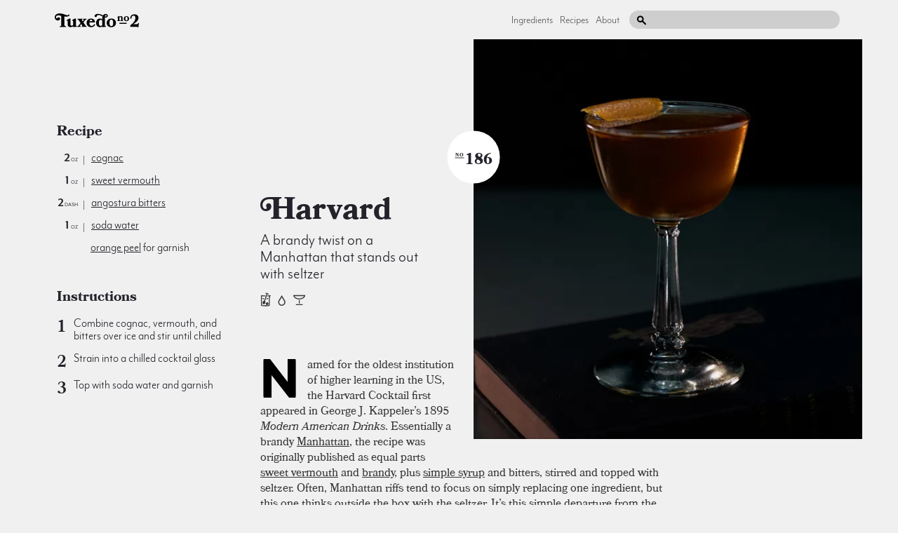

--- FILE ---
content_type: text/html; charset=utf-8
request_url: https://tuxedo.herokuapp.com/harvard-cocktail-recipe
body_size: 37525
content:
<!DOCTYPE html>
<html data-share-alert="1" logged-in="false" class="">
  <head itemscope itemtype="http://schema.org/WebSite">
    <title itemprop='name'>Harvard Cocktail | Tuxedo No.2</title>
    <link rel="canonical" href="http://tuxedono2.com" itemprop="url">
    <link href="/dist/application.css" rel="stylesheet" media="all">
    <script src="/dist/application.js"></script>
    <meta name="csrf-param" content="authenticity_token" />
<meta name="csrf-token" content="l3CRDLeQ5LphG4NXaOOV8Fiot7XlWBEknwI0hcb//2rWozfAWupxcjAZ2wqgcWRRowruFfrNjzdFAYnLqvs19w==" />
      <meta charset="UTF-8">
  <meta name="viewport" content="width=device-width, initial-scale=1;">
  <meta name="description" content="Named for the oldest institution of higher learning in the US, the Harvard Cocktail first appeared in George J. Kappeler’s 1895 Modern American Drinks. Essentially a brandy ">
  <meta property="og:title" content="Harvard Cocktail | Tuxedo No.2" />
  <meta property="og:image" content="https://d34nm4jmyicdxh.cloudfront.net/eyJidWNrZXQiOiJjaHJpc3N5LXR1eGVkby1ubzIiLCJrZXkiOiJoYXJ2YXJkLmpwZyIsImVkaXRzIjp7InJlc2l6ZSI6eyJ3aWR0aCI6MTIwMCwiaGVpZ2h0Ijo2MzAsImZpdCI6ImNvdmVyIn19fQ==" />
  <meta property="og:description" content="Named for the oldest institution of higher learning in the US, the Harvard Cocktail first appeared in George J. Kappeler’s 1895 Modern American Drinks. Essentially a brandy " />
  <link rel="apple-touch-icon" sizes="180x180" href="https://i.imgur.com/7coAF7c.png">
  <meta name="p:domain_verify" content="99aa7869478e426be39e0e97e08c8797"/>
  <meta name="twitter:card" content="summary_large_image">
  <meta name="twitter:site" content="@tuxno2">
  <meta name="twitter:title" content="Harvard Cocktail | Tuxedo No.2">
  <meta name="twitter:description" content="Named for the oldest institution of higher learning in the US, the Harvard Cocktail first appeared in George J. Kappeler’s 1895 Modern American Drinks. Essentially a brandy ">
  <meta name="twitter:image:src" content="https://d34nm4jmyicdxh.cloudfront.net/eyJidWNrZXQiOiJjaHJpc3N5LXR1eGVkby1ubzIiLCJrZXkiOiJoYXJ2YXJkLmpwZyIsImVkaXRzIjp7InJlc2l6ZSI6eyJ3aWR0aCI6MTAwLCJoZWlnaHQiOjEwMCwiZml0IjoiY292ZXIifX19">

    
  <!-- Data layer for Google Tag Manager (Must go above Container tag) -->
  <script>
    dataLayer = [];
  </script>
  <!-- Data Layer End -->

  <!-- Google Tag Manager -->
  <script>(function(w,d,s,l,i){w[l]=w[l]||[];w[l].push({'gtm.start':
  new Date().getTime(),event:'gtm.js'});var f=d.getElementsByTagName(s)[0],
  j=d.createElement(s),dl=l!='dataLayer'?'&l='+l:'';j.async=true;j.src=
  'https://www.googletagmanager.com/gtm.js?id='+i+dl;f.parentNode.insertBefore(j,f);
  })(window,document,'script','dataLayer','GTM-TPXQD92');</script>
  <!-- End Google Tag Manager -->


  </head>
  <body data-no-turbolink>
    
  <!-- Google Tag Manager (noscript) -->
  <noscript><iframe src="https://www.googletagmanager.com/ns.html?id=GTM-TPXQD92"
  height="0" width="0" style="display:none;visibility:hidden"></iframe></noscript>
  <!-- End Google Tag Manager (noscript) -->

    <div class="site-container">
      <div class="global-header">
  <a href="/" class="global-header__logo">
    <svg xmlns="http://www.w3.org/2000/svg" class="svg ">
  <use href="/dist/sprite.svg#logo"></use>
</svg>

  </a>
  <div class="global-header__secondary-content">
    <div class="global-header__links hidden" data-target-toggleable="header-links">
      <a class="global-header__link" href="/ingredients">Ingredients</a>
      <a class="global-header__link" href="/recipes">Recipes</a>
      <a class="global-header__link" href="/about">About</a>
      <a class="global-header__link authenticate" href="/admin" data-admin-link>Admin</a>
    </div>
    <div class="global-header__search-wrapper">
      <input type="text" class="global-header__search-input" data-role="search"/>
      <svg xmlns="http://www.w3.org/2000/svg" class="svg global-header__search-icon">
  <use href="/dist/sprite.svg#search"></use>
</svg>

    </div>
    <div class="global-header__mobile-hamburger-menu" data-toggle-target="[data-target-toggleable='header-links']">
      <svg xmlns="http://www.w3.org/2000/svg" class="svg ">
  <use href="/dist/sprite.svg#hamburger"></use>
</svg>

    </div>
  </div>
</div>

        <div itemscope itemtype="http://schema.org/Recipe" class="recipe">
    <div class="recipe__primary">
      <div class="recipe__header">
        <div class="recipe__header-content recipe__header-content--count-1" href="/harvard-cocktail-recipe" data-carousel-location>
          <div class="recipe__header-titles-and-icons">
            <h1 class="recipe__header-title" role="heading">
              <a href="/harvard-cocktail-recipe">
                <span itemprop="name">
                  Harvard
                </span>
              </a>
            </h1>
            <h2 class="recipe__header-subtitle" role="heading">
              A brandy twist on a Manhattan that stands out with seltzer
            </h2>
            <div class="recipe__tag-icons">
              <span class="display-number recipe__display-number recipe__display-number--mobile">
  <span class="no">NO</span>
  186
</span>

                <a tooltip="&lt;div class=&#39;tooltip tooltip--text&#39;&gt;
      &lt;div class=&#39;tooltip__title tooltip__title--center&#39;&gt;stirred&lt;/div&gt;
      &lt;svg class=&#39;tooltip__tip&#39;&gt;&lt;use href=&#39;dist/sprite.svg#tooltip-tip-white&#39;&gt;&lt;/use&gt;&lt;/svg&gt;
    &lt;/div&gt;" style="line-height: 0;" href="/tags/stirred">
  <svg xmlns="http://www.w3.org/2000/svg" class="svg tag tag--stirred recipe__tag-icon">
  <use href="/dist/sprite.svg#tag-stirred"></use>
</svg>

</a>

  <a tooltip="&lt;div class=&#39;tooltip tooltip--text&#39;&gt;
      &lt;div class=&#39;tooltip__title tooltip__title--center&#39;&gt;up&lt;/div&gt;
      &lt;svg class=&#39;tooltip__tip&#39;&gt;&lt;use href=&#39;dist/sprite.svg#tooltip-tip-white&#39;&gt;&lt;/use&gt;&lt;/svg&gt;
    &lt;/div&gt;" style="line-height: 0;" href="/tags/up">
  <svg xmlns="http://www.w3.org/2000/svg" class="svg tag tag--up recipe__tag-icon">
  <use href="/dist/sprite.svg#tag-up"></use>
</svg>

</a>

  <a tooltip="&lt;div class=&#39;tooltip tooltip--text&#39;&gt;
      &lt;div class=&#39;tooltip__title tooltip__title--center&#39;&gt;cocktail glass&lt;/div&gt;
      &lt;svg class=&#39;tooltip__tip&#39;&gt;&lt;use href=&#39;dist/sprite.svg#tooltip-tip-white&#39;&gt;&lt;/use&gt;&lt;/svg&gt;
    &lt;/div&gt;" style="line-height: 0;" href="/tags/cocktail-glass">
  <svg xmlns="http://www.w3.org/2000/svg" class="svg tag tag--cocktail-glass recipe__tag-icon">
  <use href="/dist/sprite.svg#tag-cocktail-glass"></use>
</svg>

</a>


            </div>
          </div>
          <span class="display-number recipe__display-number recipe__display-number--count-1">
  <span class="no">NO</span>
  186
</span>

        </div>
        <div class="recipe__header-images recipe__header-images--count-1">
          <img srcset="https://d34nm4jmyicdxh.cloudfront.net/eyJidWNrZXQiOiJjaHJpc3N5LXR1eGVkby1ubzIiLCJrZXkiOiJoYXJ2YXJkLmpwZyIsImVkaXRzIjp7InJlc2l6ZSI6eyJ3aWR0aCI6NjAwLCJoZWlnaHQiOjYwMCwiZml0IjoiY292ZXIifX19 1x, https://d34nm4jmyicdxh.cloudfront.net/eyJidWNrZXQiOiJjaHJpc3N5LXR1eGVkby1ubzIiLCJrZXkiOiJoYXJ2YXJkLmpwZyIsImVkaXRzIjp7InJlc2l6ZSI6eyJ3aWR0aCI6MTIwMCwiaGVpZ2h0IjoxMjAwLCJmaXQiOiJjb3ZlciJ9fX0= 2x" class="recipe__primary-image recipe__primary-image--1 recipe__primary-image--1--count-1" alt="Harvard cocktail photo" itemprop="image" role="img" data-pin-media="https://d34nm4jmyicdxh.cloudfront.net/eyJidWNrZXQiOiJjaHJpc3N5LXR1eGVkby1ubzIiLCJrZXkiOiJoYXJ2YXJkLmpwZyIsImVkaXRzIjp7InJlc2l6ZSI6eyJ3aWR0aCI6NDc2LCJoZWlnaHQiOjY2NiwiZml0IjoiY292ZXIifX19" data-pin-url="https://tuxedono2.com/harvard-cocktail-recipe" data-pin-description="Harvard" data-carousel-index="1" src="https://d34nm4jmyicdxh.cloudfront.net/eyJidWNrZXQiOiJjaHJpc3N5LXR1eGVkby1ubzIiLCJrZXkiOiJoYXJ2YXJkLmpwZyIsImVkaXRzIjp7InJlc2l6ZSI6eyJ3aWR0aCI6NjAwLCJoZWlnaHQiOjYwMCwiZml0IjoiY292ZXIifX19" />
        </div>
      </div>
      <div class="recipe__sidebar">
        <div class="recipe__recipe">
          <h1>Recipe</h1>

<ul>
<li><span class='amount'>2<span class='unit'>oz</span></span><span class='divider'></span><span class='ingredient'> <a href="/ingredients/brandy-cocktail-recipes" tooltip="&lt;div class=&#39;tooltip tooltip--subcomponent&#39;&gt;&lt;img class=&#39;tooltip__image&#39; src=&#39;https://d34nm4jmyicdxh.cloudfront.net/eyJidWNrZXQiOiJjaHJpc3N5LXR1eGVkby1ubzIiLCJrZXkiOiJicmFuZHktaW5ncmVkaWVudC5wbmciLCJlZGl0cyI6eyJyZXNpemUiOnsid2lkdGgiOjMwMCwiaGVpZ2h0IjozMDAsImZpdCI6ImNvdmVyIn19fQ==&#39; srcset=&#39;https://d34nm4jmyicdxh.cloudfront.net/eyJidWNrZXQiOiJjaHJpc3N5LXR1eGVkby1ubzIiLCJrZXkiOiJicmFuZHktaW5ncmVkaWVudC5wbmciLCJlZGl0cyI6eyJyZXNpemUiOnsid2lkdGgiOjMwMCwiaGVpZ2h0IjozMDAsImZpdCI6ImNvdmVyIn19fQ== 1x, https://d34nm4jmyicdxh.cloudfront.net/eyJidWNrZXQiOiJjaHJpc3N5LXR1eGVkby1ubzIiLCJrZXkiOiJicmFuZHktaW5ncmVkaWVudC5wbmciLCJlZGl0cyI6eyJyZXNpemUiOnsid2lkdGgiOjYwMCwiaGVpZ2h0Ijo2MDAsImZpdCI6ImNvdmVyIn19fQ== 2x&#39;/&gt;&lt;div class=&#39;tooltip__title&#39;&gt;brandy&lt;/div&gt;&lt;div class=&#39;tooltip__description&#39;&gt;Composed of a wide gamut of fruit-based distillates, the brandy family is one of the fundamental base spirits&lt;/div&gt;&lt;svg class=&#39;tooltip__tip&#39;&gt;&lt;use href=&#39;/dist/sprite.svg#tooltip-tip-white&#39;&gt;&lt;/use&gt;&lt;/svg&gt;&lt;/div&gt;">cognac</a>
</span></li>
<li><span class='amount'>1<span class='unit'>oz</span></span><span class='divider'></span><span class='ingredient'> <a href="/ingredients/vermouth-cocktail-recipes" tooltip="&lt;div class=&#39;tooltip tooltip--subcomponent&#39;&gt;&lt;img class=&#39;tooltip__image&#39; src=&#39;https://d34nm4jmyicdxh.cloudfront.net/eyJidWNrZXQiOiJjaHJpc3N5LXR1eGVkby1ubzIiLCJrZXkiOiJ2ZXJtb3V0aC1pbmdyZWRpZW50LTIucG5nIiwiZWRpdHMiOnsicmVzaXplIjp7IndpZHRoIjozMDAsImhlaWdodCI6MzAwLCJmaXQiOiJjb3ZlciJ9fX0=&#39; srcset=&#39;https://d34nm4jmyicdxh.cloudfront.net/eyJidWNrZXQiOiJjaHJpc3N5LXR1eGVkby1ubzIiLCJrZXkiOiJ2ZXJtb3V0aC1pbmdyZWRpZW50LTIucG5nIiwiZWRpdHMiOnsicmVzaXplIjp7IndpZHRoIjozMDAsImhlaWdodCI6MzAwLCJmaXQiOiJjb3ZlciJ9fX0= 1x, https://d34nm4jmyicdxh.cloudfront.net/eyJidWNrZXQiOiJjaHJpc3N5LXR1eGVkby1ubzIiLCJrZXkiOiJ2ZXJtb3V0aC1pbmdyZWRpZW50LTIucG5nIiwiZWRpdHMiOnsicmVzaXplIjp7IndpZHRoIjo2MDAsImhlaWdodCI6NjAwLCJmaXQiOiJjb3ZlciJ9fX0= 2x&#39;/&gt;&lt;div class=&#39;tooltip__title&#39;&gt;vermouth&lt;/div&gt;&lt;div class=&#39;tooltip__description&#39;&gt;The fundamental ingredient behind classics like the Manhattan and martini has more to it than might appear at first blush&lt;/div&gt;&lt;svg class=&#39;tooltip__tip&#39;&gt;&lt;use href=&#39;/dist/sprite.svg#tooltip-tip-white&#39;&gt;&lt;/use&gt;&lt;/svg&gt;&lt;/div&gt;">sweet vermouth</a>
</span></li>
<li><span class='amount'>2<span class='unit'>dash</span></span><span class='divider'></span><span class='ingredient'> <a href="/ingredients/angostura-bitters-cocktail-recipes" tooltip="&lt;div class=&#39;tooltip tooltip--component&#39;&gt;&lt;img class=&#39;tooltip__image&#39; src=&#39;https://d34nm4jmyicdxh.cloudfront.net/eyJidWNrZXQiOiJjaHJpc3N5LXR1eGVkby1ubzIiLCJrZXkiOiJhbmdvc3R1cmEtYml0dGVycy1pbmdyZWRpZW50LnBuZyIsImVkaXRzIjp7InJlc2l6ZSI6eyJ3aWR0aCI6MzAwLCJoZWlnaHQiOjMwMCwiZml0IjoiY292ZXIifX19&#39; srcset=&#39;https://d34nm4jmyicdxh.cloudfront.net/eyJidWNrZXQiOiJjaHJpc3N5LXR1eGVkby1ubzIiLCJrZXkiOiJhbmdvc3R1cmEtYml0dGVycy1pbmdyZWRpZW50LnBuZyIsImVkaXRzIjp7InJlc2l6ZSI6eyJ3aWR0aCI6MzAwLCJoZWlnaHQiOjMwMCwiZml0IjoiY292ZXIifX19 1x, https://d34nm4jmyicdxh.cloudfront.net/eyJidWNrZXQiOiJjaHJpc3N5LXR1eGVkby1ubzIiLCJrZXkiOiJhbmdvc3R1cmEtYml0dGVycy1pbmdyZWRpZW50LnBuZyIsImVkaXRzIjp7InJlc2l6ZSI6eyJ3aWR0aCI6NjAwLCJoZWlnaHQiOjYwMCwiZml0IjoiY292ZXIifX19 2x&#39;/&gt;&lt;div class=&#39;tooltip__title&#39;&gt;angostura bitters&lt;/div&gt;&lt;div class=&#39;tooltip__description&#39;&gt;The stalwart of the bitters category, this spicy bottle is used in an endless number of recipes&lt;/div&gt;&lt;svg class=&#39;tooltip__tip&#39;&gt;&lt;use href=&#39;/dist/sprite.svg#tooltip-tip-white&#39;&gt;&lt;/use&gt;&lt;/svg&gt;&lt;/div&gt;">angostura bitters</a>
</span></li>
<li><span class='amount'>1<span class='unit'>oz</span></span><span class='divider'></span><span class='ingredient'> <a href="/ingredients/soda-water-cocktail-recipes">soda water</a>
</span></li>
<li><span class='amount'></span><span class='ingredient'><a href="/ingredients/orange-cocktail-recipes" tooltip="&lt;div class=&#39;tooltip tooltip--subcomponent&#39;&gt;&lt;img class=&#39;tooltip__image&#39; src=&#39;https://d34nm4jmyicdxh.cloudfront.net/eyJidWNrZXQiOiJjaHJpc3N5LXR1eGVkby1ubzIiLCJrZXkiOiJvcmFuZ2UtaW5ncmVkaWVudC5wbmciLCJlZGl0cyI6eyJyZXNpemUiOnsid2lkdGgiOjMwMCwiaGVpZ2h0IjozMDAsImZpdCI6ImNvdmVyIn19fQ==&#39; srcset=&#39;https://d34nm4jmyicdxh.cloudfront.net/eyJidWNrZXQiOiJjaHJpc3N5LXR1eGVkby1ubzIiLCJrZXkiOiJvcmFuZ2UtaW5ncmVkaWVudC5wbmciLCJlZGl0cyI6eyJyZXNpemUiOnsid2lkdGgiOjMwMCwiaGVpZ2h0IjozMDAsImZpdCI6ImNvdmVyIn19fQ== 1x, https://d34nm4jmyicdxh.cloudfront.net/eyJidWNrZXQiOiJjaHJpc3N5LXR1eGVkby1ubzIiLCJrZXkiOiJvcmFuZ2UtaW5ncmVkaWVudC5wbmciLCJlZGl0cyI6eyJyZXNpemUiOnsid2lkdGgiOjYwMCwiaGVpZ2h0Ijo2MDAsImZpdCI6ImNvdmVyIn19fQ== 2x&#39;/&gt;&lt;div class=&#39;tooltip__title&#39;&gt;orange&lt;/div&gt;&lt;div class=&#39;tooltip__description&#39;&gt;The mellowest of all the cocktail citrus, orange perks up everything from tiki drinks to old classics&lt;/div&gt;&lt;svg class=&#39;tooltip__tip&#39;&gt;&lt;use href=&#39;/dist/sprite.svg#tooltip-tip-white&#39;&gt;&lt;/use&gt;&lt;/svg&gt;&lt;/div&gt;">orange peel</a> for garnish
</span></li>
</ul>

<h1>Instructions</h1>

<ol>
<li>Combine cognac, vermouth, and bitters over ice and stir until chilled</li>
<li>Strain into a chilled cocktail glass</li>
<li>Top with soda water and garnish</li>
</ol>

        </div>
        <div 
  class="card instagram  "
  >
  <div class="label card__label  ">Let's be far away friends</div>
  <img 
    class="card__image"
    width="100px" 
    src="/images/instagram-illustration-1x.png" 
    style="margin-left: -10px; margin-bottom: -10px;"
    srcset="
      /images/instagram-illustration-1x.png 1x, 
      /images/instagram-illustration-2x.png 2x"
  />
  <div class="card__content">
    <p class="card__text  ">
      <strong>Instagram</strong> is a great way to get updates on new cocktails and keep up with everyone’s favorite redheads
    </p>
    <div class="card__actions">
      <a href="https://instagram.com/tuxedono2" class="card__action">Follow</a>
      <span class="card__action-subtext" data-instagram-count></span>
    </div>
  </div>
</div>

      </div>
      <div class="recipe__content recipe__content--count-1" itemprop="description">
        <div class="recipe__description">
          <div class="recipe__cutout recipe__cutout--count-1"></div>
          <div data-to-relocate><p>Named for the oldest institution of higher learning in the US, the Harvard Cocktail first appeared in George J. Kappeler’s 1895 <em>Modern American Drinks</em>. Essentially a brandy <a href="/manhattan-cocktail-recipe" tooltip="&lt;div class=&#39;tooltip tooltip--recipe&#39;&gt;&lt;img class=&#39;tooltip__image&#39; src=&#39;https://d34nm4jmyicdxh.cloudfront.net/eyJidWNrZXQiOiJjaHJpc3N5LXR1eGVkby1ubzIiLCJrZXkiOiJyZWNpcGUtbWFuaGF0dGFuLWNvY2t0YWlsLXJlY2lwZS5qcGciLCJlZGl0cyI6eyJyZXNpemUiOnsid2lkdGgiOjMwMCwiaGVpZ2h0IjoyMDAsImZpdCI6ImNvdmVyIn19fQ==&#39; srcset=&#39;https://d34nm4jmyicdxh.cloudfront.net/eyJidWNrZXQiOiJjaHJpc3N5LXR1eGVkby1ubzIiLCJrZXkiOiJyZWNpcGUtbWFuaGF0dGFuLWNvY2t0YWlsLXJlY2lwZS5qcGciLCJlZGl0cyI6eyJyZXNpemUiOnsid2lkdGgiOjMwMCwiaGVpZ2h0IjoyMDAsImZpdCI6ImNvdmVyIn19fQ== 1x, https://d34nm4jmyicdxh.cloudfront.net/eyJidWNrZXQiOiJjaHJpc3N5LXR1eGVkby1ubzIiLCJrZXkiOiJyZWNpcGUtbWFuaGF0dGFuLWNvY2t0YWlsLXJlY2lwZS5qcGciLCJlZGl0cyI6eyJyZXNpemUiOnsid2lkdGgiOjYwMCwiaGVpZ2h0Ijo0MDAsImZpdCI6ImNvdmVyIn19fQ== 2x&#39;/&gt;&lt;div class=&#39;tooltip__title&#39;&gt;Manhattan&lt;/div&gt;&lt;div class=&#39;tooltip__description&#39;&gt;The godfather of whisky cocktails&lt;/div&gt;&lt;svg class=&#39;tooltip__tip&#39;&gt;&lt;use href=&#39;/dist/sprite.svg#tooltip-tip-white&#39;&gt;&lt;/use&gt;&lt;/svg&gt;&lt;/div&gt;">Manhattan</a>, the recipe was originally published as equal parts <a href="/ingredients/vermouth-cocktail-recipes" tooltip="&lt;div class=&#39;tooltip tooltip--subcomponent&#39;&gt;&lt;img class=&#39;tooltip__image&#39; src=&#39;https://d34nm4jmyicdxh.cloudfront.net/eyJidWNrZXQiOiJjaHJpc3N5LXR1eGVkby1ubzIiLCJrZXkiOiJ2ZXJtb3V0aC1pbmdyZWRpZW50LTIucG5nIiwiZWRpdHMiOnsicmVzaXplIjp7IndpZHRoIjozMDAsImhlaWdodCI6MzAwLCJmaXQiOiJjb3ZlciJ9fX0=&#39; srcset=&#39;https://d34nm4jmyicdxh.cloudfront.net/eyJidWNrZXQiOiJjaHJpc3N5LXR1eGVkby1ubzIiLCJrZXkiOiJ2ZXJtb3V0aC1pbmdyZWRpZW50LTIucG5nIiwiZWRpdHMiOnsicmVzaXplIjp7IndpZHRoIjozMDAsImhlaWdodCI6MzAwLCJmaXQiOiJjb3ZlciJ9fX0= 1x, https://d34nm4jmyicdxh.cloudfront.net/eyJidWNrZXQiOiJjaHJpc3N5LXR1eGVkby1ubzIiLCJrZXkiOiJ2ZXJtb3V0aC1pbmdyZWRpZW50LTIucG5nIiwiZWRpdHMiOnsicmVzaXplIjp7IndpZHRoIjo2MDAsImhlaWdodCI6NjAwLCJmaXQiOiJjb3ZlciJ9fX0= 2x&#39;/&gt;&lt;div class=&#39;tooltip__title&#39;&gt;vermouth&lt;/div&gt;&lt;div class=&#39;tooltip__description&#39;&gt;The fundamental ingredient behind classics like the Manhattan and martini has more to it than might appear at first blush&lt;/div&gt;&lt;svg class=&#39;tooltip__tip&#39;&gt;&lt;use href=&#39;/dist/sprite.svg#tooltip-tip-white&#39;&gt;&lt;/use&gt;&lt;/svg&gt;&lt;/div&gt;">sweet vermouth</a> and <a href="/ingredients/brandy-cocktail-recipes" tooltip="&lt;div class=&#39;tooltip tooltip--component&#39;&gt;&lt;img class=&#39;tooltip__image&#39; src=&#39;https://d34nm4jmyicdxh.cloudfront.net/eyJidWNrZXQiOiJjaHJpc3N5LXR1eGVkby1ubzIiLCJrZXkiOiJicmFuZHktaW5ncmVkaWVudC5wbmciLCJlZGl0cyI6eyJyZXNpemUiOnsid2lkdGgiOjMwMCwiaGVpZ2h0IjozMDAsImZpdCI6ImNvdmVyIn19fQ==&#39; srcset=&#39;https://d34nm4jmyicdxh.cloudfront.net/eyJidWNrZXQiOiJjaHJpc3N5LXR1eGVkby1ubzIiLCJrZXkiOiJicmFuZHktaW5ncmVkaWVudC5wbmciLCJlZGl0cyI6eyJyZXNpemUiOnsid2lkdGgiOjMwMCwiaGVpZ2h0IjozMDAsImZpdCI6ImNvdmVyIn19fQ== 1x, https://d34nm4jmyicdxh.cloudfront.net/eyJidWNrZXQiOiJjaHJpc3N5LXR1eGVkby1ubzIiLCJrZXkiOiJicmFuZHktaW5ncmVkaWVudC5wbmciLCJlZGl0cyI6eyJyZXNpemUiOnsid2lkdGgiOjYwMCwiaGVpZ2h0Ijo2MDAsImZpdCI6ImNvdmVyIn19fQ== 2x&#39;/&gt;&lt;div class=&#39;tooltip__title&#39;&gt;brandy&lt;/div&gt;&lt;div class=&#39;tooltip__description&#39;&gt;Composed of a wide gamut of fruit-based distillates, the brandy family is one of the fundamental base spirits&lt;/div&gt;&lt;svg class=&#39;tooltip__tip&#39;&gt;&lt;use href=&#39;/dist/sprite.svg#tooltip-tip-white&#39;&gt;&lt;/use&gt;&lt;/svg&gt;&lt;/div&gt;">brandy</a>, plus <a href="/ingredients/simple-flavored-syrup-cocktail-recipes">simple syrup</a> and bitters, stirred and topped with seltzer. Often, Manhattan riffs tend to focus on simply replacing one ingredient, but this one thinks outside the box with the seltzer. It’s this simple departure from the common formula that transforms it from a lesser member of the Manhattan family into something exceptional, and a recipe worth retaining. The result is an  interesting bubbly twist, more suitable to a long liquid lunch; perfect for the odd time when you’re kinda craving the classic, but are perhaps also enticed by a white claw. Less specifically, this drink is ideal anytime you want to tinker with brandy, and a great opportunity to show one off. </p>

<p>Seltzer bubbles are immediately present on the nose, alongside brandy, and throughout the sip. The combination of two wine based ingredients makes for a double grape bomb: a strong fruity flavor, with a hint of spice from angostura. The bitters follow through on the finish alongside a hint of orange. The seltzer works well with all of the fruitiness; it lightens and brightens the heavy combination of brandy and sweet vermouth, making it much more drinkable. The combination yields a drink with the body of a Manhattan, but a much lighter, fruitier and less spicy variation. <a href="https://punchdrink.com/recipes/harvard/">Sother Teague</a> of New York’s <a href="https://www.amoryamargony.com/">Amor Y Amargo</a> thinks the original was likely served with plenty of seltzer, in a style similar to a fizz, but instead chose to employ a 2:1 ratio of cognac to vermouth, with a small finish of seltzer—an approach we&#39;ve embraced. Feel free to play around with vermouth. For an excellent and inventive twist on this classic, try Robert Simonson’s  <a href="/fair-harvard-cocktail-recipe" tooltip="&lt;div class=&#39;tooltip tooltip--recipe&#39;&gt;&lt;img class=&#39;tooltip__image&#39; src=&#39;https://d34nm4jmyicdxh.cloudfront.net/eyJidWNrZXQiOiJjaHJpc3N5LXR1eGVkby1ubzIiLCJrZXkiOiJmYWlyLWhhcnZhcmQtMkUuanBnIiwiZWRpdHMiOnsicmVzaXplIjp7IndpZHRoIjozMDAsImhlaWdodCI6MjAwLCJmaXQiOiJjb3ZlciJ9fX0=&#39; srcset=&#39;https://d34nm4jmyicdxh.cloudfront.net/eyJidWNrZXQiOiJjaHJpc3N5LXR1eGVkby1ubzIiLCJrZXkiOiJmYWlyLWhhcnZhcmQtMkUuanBnIiwiZWRpdHMiOnsicmVzaXplIjp7IndpZHRoIjozMDAsImhlaWdodCI6MjAwLCJmaXQiOiJjb3ZlciJ9fX0= 1x, https://d34nm4jmyicdxh.cloudfront.net/eyJidWNrZXQiOiJjaHJpc3N5LXR1eGVkby1ubzIiLCJrZXkiOiJmYWlyLWhhcnZhcmQtMkUuanBnIiwiZWRpdHMiOnsicmVzaXplIjp7IndpZHRoIjo2MDAsImhlaWdodCI6NDAwLCJmaXQiOiJjb3ZlciJ9fX0= 2x&#39;/&gt;&lt;div class=&#39;tooltip__title&#39;&gt;Fair Harvard&lt;/div&gt;&lt;div class=&#39;tooltip__description&#39;&gt;A riff on the classic Harvard that’s safe for the minimalist’s palette&lt;/div&gt;&lt;svg class=&#39;tooltip__tip&#39;&gt;&lt;use href=&#39;/dist/sprite.svg#tooltip-tip-white&#39;&gt;&lt;/use&gt;&lt;/svg&gt;&lt;/div&gt;">Fair Harvard</a>. </p>
</div>
        </div>
        <div class="recipe__primary-sidebar">
          <div 
  class="card mail   card--border-version-on-mobile"
    data-relocate-to="[data-to-relocate] p:nth-of-type(3), [data-to-relocate] p:nth-of-type(2)"
>
  <div class="label card__label  card__label--border-version-on-mobile">The Tasty Mail</div>
  <img 
    class="card__image"
    width="110px" 
    src="/images/mail-illustration-1x.png" 
    style="margin-left: -10px;"
    srcset="
      /images/mail-illustration-1x.png 1x, 
      /images/mail-illustration-2x.png 2x"
  />
  <div class="card__content">
    <p class="card__text  card__text--border-version-on-mobile">
      The Tuxedo No.2 <strong>email list</strong> sends a yummy cocktail to your inbox every friday. No spam. No junk. Just tasty.
    </p>
    <div class="card__actions">
      <a href="http://eepurl.com/g2sp35" class="card__action">Sign Up</a>
    </div>
  </div>
</div>

        </div>
      </div>
    </div>
  </div>
  <div class="recipe__footer">
    <div class="ingredient-card">
  <div class="label label--bottom-border ingredient-card__label">Featured Ingredient:&nbsp;<a href="/ingredients/brandy-cocktail-recipes">brandy</a></div>
  <a href="/ingredients/brandy-cocktail-recipes" class="ingredient-card__left">
    <img srcset="https://d34nm4jmyicdxh.cloudfront.net/eyJidWNrZXQiOiJjaHJpc3N5LXR1eGVkby1ubzIiLCJrZXkiOiJicmFuZHktaW5ncmVkaWVudC5wbmciLCJlZGl0cyI6eyJyZXNpemUiOnsid2lkdGgiOjU1MCwiaGVpZ2h0Ijo1NTAsImZpdCI6ImNvdmVyIn19fQ== 1x, https://d34nm4jmyicdxh.cloudfront.net/eyJidWNrZXQiOiJjaHJpc3N5LXR1eGVkby1ubzIiLCJrZXkiOiJicmFuZHktaW5ncmVkaWVudC5wbmciLCJlZGl0cyI6eyJyZXNpemUiOnsid2lkdGgiOjU1MCwiaGVpZ2h0Ijo1NTAsImZpdCI6ImNvdmVyIn19fQ== 2x" class="ingredient-card__image ingredient-card__image--illustration" alt="brandy botanical drawing" itemprop="image" role="img" src="https://d34nm4jmyicdxh.cloudfront.net/eyJidWNrZXQiOiJjaHJpc3N5LXR1eGVkby1ubzIiLCJrZXkiOiJicmFuZHktaW5ncmVkaWVudC5wbmciLCJlZGl0cyI6eyJyZXNpemUiOnsid2lkdGgiOjI3NSwiaGVpZ2h0IjoyNzUsImZpdCI6ImNvdmVyIn19fQ==" />
  </a>
    <div class="ingredient-card__description">
      Composed of a wide gamut of fruit-based distillates, the brandy family is one of the fundamental base spirits
    </div>
  <div class="ingredient-card__recipes">
      <a class="ingredient-card__recipe" href="/metropole-cocktail-recipe">
        <strong>Metropole:</strong>
        brandy, dry vermouth, peychaud&#39;s bitters
      </a>
      <a class="ingredient-card__recipe" href="/star-cocktail-recipe">
        <strong>Star:</strong>
        apple brandy, sweet vermouth, simple syrup
      </a>
      <a class="ingredient-card__recipe" href="/harvard-cocktail-recipe">
        <strong>Harvard:</strong>
        cognac, sweet vermouth, angostura bitters
      </a>
  </div>
</div>

    <div 
  class="card instagram  card--border-version-on-mobile"
  >
  <div class="label card__label  card__label--border-version-on-mobile">Let's be far away friends</div>
  <img 
    class="card__image"
    width="100px" 
    src="/images/instagram-illustration-1x.png" 
    style="margin-left: -10px; margin-bottom: -10px;"
    srcset="
      /images/instagram-illustration-1x.png 1x, 
      /images/instagram-illustration-2x.png 2x"
  />
  <div class="card__content">
    <p class="card__text  card__text--border-version-on-mobile">
      <strong>Instagram</strong> is a great way to get updates on new cocktails and keep up with everyone’s favorite redheads
    </p>
    <div class="card__actions">
      <a href="https://instagram.com/tuxedono2" class="card__action">Follow</a>
      <span class="card__action-subtext" data-instagram-count></span>
    </div>
  </div>
</div>

    <div class="list-card">
  <div class="label label--bottom-border list-card__label">Similar to:&nbsp;<a href="/harvard-cocktail-recipe">Harvard</a></div>
  <div class="list-card__elements">
      <div 
  class="index-element index-element--image-first list-card__index-item" 
  itemprop="itemListElement"
  role="listitem" 
  itemscope 
  itemtype="http://schema.org/Recipe" 
>
  <div class="index-element__text">
    <a class="index-element__name" itemprop="name" href="/vieux-carre-cocktail-recipe">Vieux Carré</a>
        <div class="index-element__subtext">
          <a href="/ingredients/whisky-cocktail-recipes">rye</a>, <a href="/ingredients/brandy-cocktail-recipes">cognac</a>, <a href="/ingredients/vermouth-cocktail-recipes">sweet vermouth</a>

        </div>
  </div>
  <a href="/vieux-carre-cocktail-recipe" class="index-element__image">
    <img srcset="https://d34nm4jmyicdxh.cloudfront.net/eyJidWNrZXQiOiJjaHJpc3N5LXR1eGVkby1ubzIiLCJrZXkiOiJyZWNpcGUtdmlldXgtY2FycmUtY29ja3RhaWwtcmVjaXBlLmpwZyIsImVkaXRzIjp7InJlc2l6ZSI6eyJ3aWR0aCI6MTAwLCJoZWlnaHQiOjEwMCwiZml0IjoiY292ZXIifX19 1x, https://d34nm4jmyicdxh.cloudfront.net/eyJidWNrZXQiOiJjaHJpc3N5LXR1eGVkby1ubzIiLCJrZXkiOiJyZWNpcGUtdmlldXgtY2FycmUtY29ja3RhaWwtcmVjaXBlLmpwZyIsImVkaXRzIjp7InJlc2l6ZSI6eyJ3aWR0aCI6MjAwLCJoZWlnaHQiOjIwMCwiZml0IjoiY292ZXIifX19 2x" class="index-element__img" alt="Vieux Carré cocktail photo" itemprop="image" role="img" src="https://d34nm4jmyicdxh.cloudfront.net/eyJidWNrZXQiOiJjaHJpc3N5LXR1eGVkby1ubzIiLCJrZXkiOiJyZWNpcGUtdmlldXgtY2FycmUtY29ja3RhaWwtcmVjaXBlLmpwZyIsImVkaXRzIjp7InJlc2l6ZSI6eyJ3aWR0aCI6MTAwLCJoZWlnaHQiOjEwMCwiZml0IjoiY292ZXIifX19" />
  </a>
</div>

      <div 
  class="index-element index-element--image-first list-card__index-item" 
  itemprop="itemListElement"
  role="listitem" 
  itemscope 
  itemtype="http://schema.org/Recipe" 
>
  <div class="index-element__text">
    <a class="index-element__name" itemprop="name" href="/cock-n-bull-cocktail-recipe">Cock N&#39; Bull</a>
        <div class="index-element__subtext">
          <a href="/ingredients/whisky-cocktail-recipes">bourbon</a>, <a href="/ingredients/brandy-cocktail-recipes">cognac</a>, <a href="/ingredients/benedictine-cocktail-recipes">benedictine</a>

        </div>
  </div>
  <a href="/cock-n-bull-cocktail-recipe" class="index-element__image">
    <img srcset="https://d34nm4jmyicdxh.cloudfront.net/eyJidWNrZXQiOiJjaHJpc3N5LXR1eGVkby1ubzIiLCJrZXkiOiJyZWNpcGUtY29jay1uLWJ1bGwtY29ja3RhaWwtcmVjaXBlLmpwZyIsImVkaXRzIjp7InJlc2l6ZSI6eyJ3aWR0aCI6MTAwLCJoZWlnaHQiOjEwMCwiZml0IjoiY292ZXIifX19 1x, https://d34nm4jmyicdxh.cloudfront.net/eyJidWNrZXQiOiJjaHJpc3N5LXR1eGVkby1ubzIiLCJrZXkiOiJyZWNpcGUtY29jay1uLWJ1bGwtY29ja3RhaWwtcmVjaXBlLmpwZyIsImVkaXRzIjp7InJlc2l6ZSI6eyJ3aWR0aCI6MjAwLCJoZWlnaHQiOjIwMCwiZml0IjoiY292ZXIifX19 2x" class="index-element__img" alt="Cock N&#39; Bull cocktail photo" itemprop="image" role="img" src="https://d34nm4jmyicdxh.cloudfront.net/eyJidWNrZXQiOiJjaHJpc3N5LXR1eGVkby1ubzIiLCJrZXkiOiJyZWNpcGUtY29jay1uLWJ1bGwtY29ja3RhaWwtcmVjaXBlLmpwZyIsImVkaXRzIjp7InJlc2l6ZSI6eyJ3aWR0aCI6MTAwLCJoZWlnaHQiOjEwMCwiZml0IjoiY292ZXIifX19" />
  </a>
</div>

      <div 
  class="index-element index-element--image-first list-card__index-item" 
  itemprop="itemListElement"
  role="listitem" 
  itemscope 
  itemtype="http://schema.org/Recipe" 
>
  <div class="index-element__text">
    <a class="index-element__name" itemprop="name" href="/negus-punch-cocktail-recipe">Negus Punch</a>
        <div class="index-element__subtext">
          <a href="/ingredients/orange-cocktail-recipes">orange peel</a>, <a href="/ingredients/sherry-cocktail-recipes">sherry</a>, <a href="/ingredients/brandy-cocktail-recipes">cognac</a>

        </div>
  </div>
  <a href="/negus-punch-cocktail-recipe" class="index-element__image">
    <img srcset="https://d34nm4jmyicdxh.cloudfront.net/eyJidWNrZXQiOiJjaHJpc3N5LXR1eGVkby1ubzIiLCJrZXkiOiJuZWd1cy0yLmpwZyIsImVkaXRzIjp7InJlc2l6ZSI6eyJ3aWR0aCI6MTAwLCJoZWlnaHQiOjEwMCwiZml0IjoiY292ZXIifX19 1x, https://d34nm4jmyicdxh.cloudfront.net/eyJidWNrZXQiOiJjaHJpc3N5LXR1eGVkby1ubzIiLCJrZXkiOiJuZWd1cy0yLmpwZyIsImVkaXRzIjp7InJlc2l6ZSI6eyJ3aWR0aCI6MjAwLCJoZWlnaHQiOjIwMCwiZml0IjoiY292ZXIifX19 2x" class="index-element__img" alt="Negus Punch cocktail photo" itemprop="image" role="img" src="https://d34nm4jmyicdxh.cloudfront.net/eyJidWNrZXQiOiJjaHJpc3N5LXR1eGVkby1ubzIiLCJrZXkiOiJuZWd1cy0yLmpwZyIsImVkaXRzIjp7InJlc2l6ZSI6eyJ3aWR0aCI6MTAwLCJoZWlnaHQiOjEwMCwiZml0IjoiY292ZXIifX19" />
  </a>
</div>

      <div 
  class="index-element index-element--image-first list-card__index-item" 
  itemprop="itemListElement"
  role="listitem" 
  itemscope 
  itemtype="http://schema.org/Recipe" 
>
  <div class="index-element__text">
    <a class="index-element__name" itemprop="name" href="/green-glacier-cocktail-recipe">Green Glacier</a>
        <div class="index-element__subtext">
          <a href="/ingredients/brandy-cocktail-recipes">cognac</a>, <a href="/ingredients/chartreuse-cocktail-recipes">green chartreuse</a>, <a href="/ingredients/creme-de-cacao-cocktail-recipes">creme de cacao</a>

        </div>
  </div>
  <a href="/green-glacier-cocktail-recipe" class="index-element__image">
    <img srcset="https://d34nm4jmyicdxh.cloudfront.net/eyJidWNrZXQiOiJjaHJpc3N5LXR1eGVkby1ubzIiLCJrZXkiOiJncmVlbi1nbGFjaWVyLTQuanBnIiwiZWRpdHMiOnsicmVzaXplIjp7IndpZHRoIjoxMDAsImhlaWdodCI6MTAwLCJmaXQiOiJjb3ZlciJ9fX0= 1x, https://d34nm4jmyicdxh.cloudfront.net/eyJidWNrZXQiOiJjaHJpc3N5LXR1eGVkby1ubzIiLCJrZXkiOiJncmVlbi1nbGFjaWVyLTQuanBnIiwiZWRpdHMiOnsicmVzaXplIjp7IndpZHRoIjoyMDAsImhlaWdodCI6MjAwLCJmaXQiOiJjb3ZlciJ9fX0= 2x" class="index-element__img" alt="Green Glacier cocktail photo" itemprop="image" role="img" src="https://d34nm4jmyicdxh.cloudfront.net/eyJidWNrZXQiOiJjaHJpc3N5LXR1eGVkby1ubzIiLCJrZXkiOiJncmVlbi1nbGFjaWVyLTQuanBnIiwiZWRpdHMiOnsicmVzaXplIjp7IndpZHRoIjoxMDAsImhlaWdodCI6MTAwLCJmaXQiOiJjb3ZlciJ9fX0=" />
  </a>
</div>

      <div 
  class="index-element index-element--image-first list-card__index-item" 
  itemprop="itemListElement"
  role="listitem" 
  itemscope 
  itemtype="http://schema.org/Recipe" 
>
  <div class="index-element__text">
    <a class="index-element__name" itemprop="name" href="/alabazam-cocktail-recipe">Alabazam</a>
        <div class="index-element__subtext">
          <a href="/ingredients/brandy-cocktail-recipes">cognac</a>, <a href="/ingredients/orange-liqueur-cocktail-recipes">orange liqueur</a>, <a href="/ingredients/lemon-cocktail-recipes">lemon juice</a>

        </div>
  </div>
  <a href="/alabazam-cocktail-recipe" class="index-element__image">
    <img srcset="https://d34nm4jmyicdxh.cloudfront.net/eyJidWNrZXQiOiJjaHJpc3N5LXR1eGVkby1ubzIiLCJrZXkiOiJyZWNpcGUtYWxhYmF6YW0tY29ja3RhaWwtcmVjaXBlLmpwZyIsImVkaXRzIjp7InJlc2l6ZSI6eyJ3aWR0aCI6MTAwLCJoZWlnaHQiOjEwMCwiZml0IjoiY292ZXIifX19 1x, https://d34nm4jmyicdxh.cloudfront.net/eyJidWNrZXQiOiJjaHJpc3N5LXR1eGVkby1ubzIiLCJrZXkiOiJyZWNpcGUtYWxhYmF6YW0tY29ja3RhaWwtcmVjaXBlLmpwZyIsImVkaXRzIjp7InJlc2l6ZSI6eyJ3aWR0aCI6MjAwLCJoZWlnaHQiOjIwMCwiZml0IjoiY292ZXIifX19 2x" class="index-element__img" alt="Alabazam cocktail photo" itemprop="image" role="img" src="https://d34nm4jmyicdxh.cloudfront.net/eyJidWNrZXQiOiJjaHJpc3N5LXR1eGVkby1ubzIiLCJrZXkiOiJyZWNpcGUtYWxhYmF6YW0tY29ja3RhaWwtcmVjaXBlLmpwZyIsImVkaXRzIjp7InJlc2l6ZSI6eyJ3aWR0aCI6MTAwLCJoZWlnaHQiOjEwMCwiZml0IjoiY292ZXIifX19" />
  </a>
</div>

      <div 
  class="index-element index-element--image-first list-card__index-item" 
  itemprop="itemListElement"
  role="listitem" 
  itemscope 
  itemtype="http://schema.org/Recipe" 
>
  <div class="index-element__text">
    <a class="index-element__name" itemprop="name" href="/between-the-sheets-cocktail-recipe">Between the Sheets</a>
        <div class="index-element__subtext">
          <a href="/ingredients/brandy-cocktail-recipes">cognac</a>, <a href="/ingredients/rum-cocktail-recipes">light rum</a>, <a href="/ingredients/orange-liqueur-cocktail-recipes">orange liqueur</a>

        </div>
  </div>
  <a href="/between-the-sheets-cocktail-recipe" class="index-element__image">
    <img srcset="https://d34nm4jmyicdxh.cloudfront.net/eyJidWNrZXQiOiJjaHJpc3N5LXR1eGVkby1ubzIiLCJrZXkiOiJyZWNpcGUtYmV0d2Vlbi10aGUtc2hlZXRzLWNvY2t0YWlsLXJlY2lwZS5qcGciLCJlZGl0cyI6eyJyZXNpemUiOnsid2lkdGgiOjEwMCwiaGVpZ2h0IjoxMDAsImZpdCI6ImNvdmVyIn19fQ== 1x, https://d34nm4jmyicdxh.cloudfront.net/eyJidWNrZXQiOiJjaHJpc3N5LXR1eGVkby1ubzIiLCJrZXkiOiJyZWNpcGUtYmV0d2Vlbi10aGUtc2hlZXRzLWNvY2t0YWlsLXJlY2lwZS5qcGciLCJlZGl0cyI6eyJyZXNpemUiOnsid2lkdGgiOjIwMCwiaGVpZ2h0IjoyMDAsImZpdCI6ImNvdmVyIn19fQ== 2x" class="index-element__img" alt="Between the Sheets cocktail photo" itemprop="image" role="img" src="https://d34nm4jmyicdxh.cloudfront.net/eyJidWNrZXQiOiJjaHJpc3N5LXR1eGVkby1ubzIiLCJrZXkiOiJyZWNpcGUtYmV0d2Vlbi10aGUtc2hlZXRzLWNvY2t0YWlsLXJlY2lwZS5qcGciLCJlZGl0cyI6eyJyZXNpemUiOnsid2lkdGgiOjEwMCwiaGVpZ2h0IjoxMDAsImZpdCI6ImNvdmVyIn19fQ==" />
  </a>
</div>

  </div>
</div>

  </div>
  <ul class="index-menu breadcrumbs" vocab="http://schema.org/" typeof="BreadcrumbList">

  <li property="itemListElement" typeof="ListItem">
    <a class="index-menu-item breadcrumbs-crumb" property="item" typeof="WebPage" href="https://tuxedono2.com/">
      <span property="name">Home</span>
</a>    <meta property="position" content="1">
  </li>

  <span class="breadcrumbs-seperator">></span>

  <li property="itemListElement" typeof="ListItem">
    <a class="index-menu-item breadcrumbs-crumb" property="item" typeof="WebPage" href="https://tuxedono2.com/recipes">
      <span property="name">Recipes</span>
</a>    <meta property="position" content="2">
  </li>

  <span class="breadcrumbs-seperator">></span>

  <li property="itemListElement" typeof="ListItem">
    <a class="index-menu-item breadcrumbs-crumb" property="item" typeof="WebPage" href="https://tuxedono2.com/recipes/h">
      <span property="name">H</span>
</a>    <meta property="position" content="3">
  </li>

  <span class="breadcrumbs-seperator">></span>

  <li property="itemListElement" typeof="ListItem">
    <a class="index-menu-item breadcrumbs-crumb" property="item" typeof="WebPage" href="https://tuxedono2.com/harvard-cocktail-recipe">
      <span property="name">Harvard</span>
</a>    <meta property="position" content="4">
  </li>
</ul>

<div class="index-menu alphabet">
  <span class="index-menu-item title">Cocktails A-Z:</span>
    <a class="index-menu-item alphabet" href="/recipes/a">A</a>
    <a class="index-menu-item alphabet" href="/recipes/b">B</a>
    <a class="index-menu-item alphabet" href="/recipes/c">C</a>
    <a class="index-menu-item alphabet" href="/recipes/d">D</a>
    <a class="index-menu-item alphabet" href="/recipes/e">E</a>
    <a class="index-menu-item alphabet" href="/recipes/f">F</a>
    <a class="index-menu-item alphabet" href="/recipes/g">G</a>
    <a class="index-menu-item alphabet" href="/recipes/h">H</a>
    <a class="index-menu-item alphabet" href="/recipes/i">I</a>
    <a class="index-menu-item alphabet" href="/recipes/j">J</a>
    <a class="index-menu-item alphabet" href="/recipes/k">K</a>
    <a class="index-menu-item alphabet" href="/recipes/l">L</a>
    <a class="index-menu-item alphabet" href="/recipes/m">M</a>
    <a class="index-menu-item alphabet" href="/recipes/n">N</a>
    <a class="index-menu-item alphabet" href="/recipes/o">O</a>
    <a class="index-menu-item alphabet" href="/recipes/p">P</a>
    <a class="index-menu-item alphabet" href="/recipes/q">Q</a>
    <a class="index-menu-item alphabet" href="/recipes/r">R</a>
    <a class="index-menu-item alphabet" href="/recipes/s">S</a>
    <a class="index-menu-item alphabet" href="/recipes/t">T</a>
    <a class="index-menu-item alphabet" href="/recipes/u">U</a>
    <a class="index-menu-item alphabet" href="/recipes/v">V</a>
    <a class="index-menu-item alphabet" href="/recipes/w">W</a>
    <a class="index-menu-item alphabet" href="/recipes/x">X</a>
    <a class="index-menu-item alphabet" href="/recipes/y">Y</a>
    <a class="index-menu-item alphabet" href="/recipes/z">Z</a>
</div>


  <a class="global-header__link authenticate" data-edit-link href="/edit/279">Edit</a>

    </div>
  </body>
</html>


--- FILE ---
content_type: application/javascript
request_url: https://tuxedo.herokuapp.com/dist/application.js
body_size: 118234
content:
!function(t){var e={};function n(r){if(e[r])return e[r].exports;var i=e[r]={i:r,l:!1,exports:{}};return t[r].call(i.exports,i,i.exports,n),i.l=!0,i.exports}n.m=t,n.c=e,n.d=function(t,e,r){n.o(t,e)||Object.defineProperty(t,e,{enumerable:!0,get:r})},n.r=function(t){"undefined"!=typeof Symbol&&Symbol.toStringTag&&Object.defineProperty(t,Symbol.toStringTag,{value:"Module"}),Object.defineProperty(t,"__esModule",{value:!0})},n.t=function(t,e){if(1&e&&(t=n(t)),8&e)return t;if(4&e&&"object"==typeof t&&t&&t.__esModule)return t;var r=Object.create(null);if(n.r(r),Object.defineProperty(r,"default",{enumerable:!0,value:t}),2&e&&"string"!=typeof t)for(var i in t)n.d(r,i,function(e){return t[e]}.bind(null,i));return r},n.n=function(t){var e=t&&t.__esModule?function(){return t.default}:function(){return t};return n.d(e,"a",e),e},n.o=function(t,e){return Object.prototype.hasOwnProperty.call(t,e)},n.p="",n(n.s=456)}({10:function(t,e,n){"use strict";n.d(e,"a",(function(){return i}));var r=n(4);function i(t){return Object(r.a)(t).getComputedStyle(t)}},11:function(t,e){var n,r,i=t.exports={};function o(){throw new Error("setTimeout has not been defined")}function a(){throw new Error("clearTimeout has not been defined")}function s(t){if(n===setTimeout)return setTimeout(t,0);if((n===o||!n)&&setTimeout)return n=setTimeout,setTimeout(t,0);try{return n(t,0)}catch(e){try{return n.call(null,t,0)}catch(e){return n.call(this,t,0)}}}!function(){try{n="function"==typeof setTimeout?setTimeout:o}catch(t){n=o}try{r="function"==typeof clearTimeout?clearTimeout:a}catch(t){r=a}}();var c,u=[],l=!1,f=-1;function h(){l&&c&&(l=!1,c.length?u=c.concat(u):f=-1,u.length&&p())}function p(){if(!l){var t=s(h);l=!0;for(var e=u.length;e;){for(c=u,u=[];++f<e;)c&&c[f].run();f=-1,e=u.length}c=null,l=!1,function(t){if(r===clearTimeout)return clearTimeout(t);if((r===a||!r)&&clearTimeout)return r=clearTimeout,clearTimeout(t);try{r(t)}catch(e){try{return r.call(null,t)}catch(e){return r.call(this,t)}}}(t)}}function d(t,e){this.fun=t,this.array=e}function v(){}i.nextTick=function(t){var e=new Array(arguments.length-1);if(arguments.length>1)for(var n=1;n<arguments.length;n++)e[n-1]=arguments[n];u.push(new d(t,e)),1!==u.length||l||s(p)},d.prototype.run=function(){this.fun.apply(null,this.array)},i.title="browser",i.browser=!0,i.env={},i.argv=[],i.version="",i.versions={},i.on=v,i.addListener=v,i.once=v,i.off=v,i.removeListener=v,i.removeAllListeners=v,i.emit=v,i.prependListener=v,i.prependOnceListener=v,i.listeners=function(t){return[]},i.binding=function(t){throw new Error("process.binding is not supported")},i.cwd=function(){return"/"},i.chdir=function(t){throw new Error("process.chdir is not supported")},i.umask=function(){return 0}},12:function(t,e,n){"use strict";function r(t){var e=t.getBoundingClientRect();return{width:e.width,height:e.height,top:e.top,right:e.right,bottom:e.bottom,left:e.left,x:e.left,y:e.top}}n.d(e,"a",(function(){return r}))},13:function(t,e){var n;n=function(){return this}();try{n=n||new Function("return this")()}catch(t){"object"==typeof window&&(n=window)}t.exports=n},14:function(t,e,n){"use strict";n.d(e,"a",(function(){return s}));var r=n(22),i=n.n(r);function o(t,e){for(var n=0;n<e.length;n++){var r=e[n];r.enumerable=r.enumerable||!1,r.configurable=!0,"value"in r&&(r.writable=!0),Object.defineProperty(t,r.key,r)}}function a(t,e,n){return e in t?Object.defineProperty(t,e,{value:n,enumerable:!0,configurable:!0,writable:!0}):t[e]=n,t}var s=function(){function t(e){var n=this,r=e.input,i=e.options,o=e.footer,s=e.onSelect,c=e.onReturnWithNoSelection,u=e.onFooterClick,l=e.delimiter,f=e.symbol,h=e.showResultsOnFocus,p=e.limit,d=e.allowSubmitOnTab,v=e.keepOpenUntilBlur;!function(t,e){if(!(t instanceof e))throw new TypeError("Cannot call a class as a function")}(this,t),a(this,"handleSelect",(function(t){return function(e,r){t(e,r),n.keepOpenUntilBlur?n.input.focus():n.reset()}})),a(this,"getFooter",(function(){return'\n    <a href="#" data-footer-target style="display: contents;">\n      '.concat(n.footer(n.inputValue),"\n    </a>\n  ")})),Object.assign(this,{input:r,options:i,footer:o,onReturnWithNoSelection:c,delimiter:l,symbol:f,limit:p,showResultsOnFocus:h,allowSubmitOnTab:d,onFooterClick:u,keepOpenUntilBlur:v}),this.onSelect=this.handleSelect(s),this.resultsContainer=document.createElement("div");var m=this.input.closest(".autocomplete-wrapper");m||((m=document.createElement("div")).setAttribute("class","autocomplete-wrapper"),this.input.parentElement.insertBefore(m,this.input)),this.resultsContainer.setAttribute("class","autocomplete-results-container"),m.appendChild(this.resultsContainer),m.appendChild(this.input),this.arrowIndex=null,this.results=[],this.isOpen=!1,this.wrapper=m,this.build_autocomplete(i),this.listenForSelect()}var e,n,r;return e=t,(n=[{key:"build_autocomplete",value:function(t){this.autocomplete=new i.a(t,{shouldSort:!0,threshold:.6,location:0,distance:100,maxPatternLength:32,minMatchCharLength:0,keys:["label"]})}},{key:"renderLine",value:function(t,e,n){return"\n    <a \n      data-list-element=".concat(n,'\n      class="autocomplete-line ').concat(e?"active":"",'"\n      href="').concat(t.href?t.href:"#",'"\n      tabindex=').concat(n,"\n    >\n      ").concat(t.label,"\n    </a>\n  ")}},{key:"render",value:function(){var t=this;window.requestAnimationFrame((function(){return t.resultsContainer.innerHTML=t.isOpen?'<div class="autocomplete-container">\n        '.concat(t.results.reduce((function(e,n,r){return e+t.renderLine(n,r===t.arrowIndex,r)}),""),"\n        ").concat(t.footer?t.getFooter():"","\n      </div>"):""}))}},{key:"setArrowIndex",value:function(t){return this.results.length?null===this.arrowIndex?this.arrowIndex=0:(this.arrowIndex=(this.arrowIndex+t)%this.results.length,void(this.arrowIndex<0&&(this.arrowIndex=this.results.length+this.arrowIndex))):null}},{key:"getInputValue",value:function(t){var e=this.delimiter;return this.input,e?this.getQueryText(t,this.input.selectionStart):t}},{key:"lastIndexOf",value:function(t,e){if(e.constructor===RegExp){var n=e.toString().slice(1,-1),r=new RegExp("".concat(n,"(?!.*").concat(n,")"));return t.search(r)}return t.lastIndexOf(e)}},{key:"sliceFromLastTerminatingCharacter",value:function(t){var e=Math.max(this.lastIndexOf(t,"]"),this.lastIndexOf(t,/\s/),this.lastIndexOf(t,this.delimiter));return-1===e?t:t.slice(e).trim()}},{key:"getQueryText",value:function(t,e){var n=t.slice(0,e),r=this.sliceFromLastTerminatingCharacter(n),i=this.lastIndexOf(r,this.symbol||this.delimiter);return-1===i?"":r.slice(i+1)}},{key:"getDefaultOptions",value:function(){return this.options.slice(0,this.limit)}},{key:"search",value:function(){var t=this.autocomplete.search(this.inputValue,{limit:this.limit||10});this.results=this.showResultsOnFocus&&!t.length?this.getDefaultOptions():t}},{key:"reset",value:function(){this.results=[],this.arrowIndex=null,this.isOpen=!1,this.render()}},{key:"listenForSelect",value:function(){var t=this;this.input.addEventListener("input",(function(e){t.isOpen||(t.isOpen=!0);var n=e.target.value;t.inputValue=t.getInputValue(n),t.search(),t.render()})),this.input.addEventListener("keydown",(function(e){t.isOpen&&t.results&&t.results.length&&(("Enter"===e.key||t.allowSubmitOnTab&&"Tab"===e.key)&&((t.arrowIndex||0===t.arrowIndex)&&t.results?(e.preventDefault(),t.onSelect(t.results[t.arrowIndex])):t.onReturnWithNoSelection&&(e.preventDefault(),t.onReturnWithNoSelection(t.inputValue))),"ArrowUp"===e.key&&(e.preventDefault(),t.setArrowIndex(-1),t.render()),"ArrowDown"===e.key&&(e.preventDefault(),t.setArrowIndex(1),t.render()))})),this.input.addEventListener("focus",(function(e){t.wrapper.classList.add("focused"),t.showResultsOnFocus&&(t.results=t.getDefaultOptions(),t.isOpen=!0,t.render())})),this.input.addEventListener("blur",(function(e){if(t.isOpen)if(t.wrapper.classList.remove("focused"),e.relatedTarget){var n=e.relatedTarget.getAttribute("data-list-element"),r=e.relatedTarget.getAttribute("data-footer-target");(n||0===n)&&("#"===e.relatedTarget.getAttribute("data-footer-target")&&e.preventDefault(),t.onSelect(t.results[parseInt(n)],e.relatedTarget)),t.onFooterClick&&(r||""===r)&&(e.preventDefault(),t.onFooterClick(t.inputValue),t.reset())}else t.reset()}))}}])&&o(e.prototype,n),r&&o(e,r),t}()},15:function(t,e,n){"use strict";const r=n(65),i=n(66),o=n(67);function a(t){if("string"!=typeof t||1!==t.length)throw new TypeError("arrayFormatSeparator must be single character string")}function s(t,e){return e.encode?e.strict?r(t):encodeURIComponent(t):t}function c(t,e){return e.decode?i(t):t}function u(t){const e=t.indexOf("#");return-1!==e&&(t=t.slice(0,e)),t}function l(t){const e=(t=u(t)).indexOf("?");return-1===e?"":t.slice(e+1)}function f(t,e){return e.parseNumbers&&!Number.isNaN(Number(t))&&"string"==typeof t&&""!==t.trim()?t=Number(t):!e.parseBooleans||null===t||"true"!==t.toLowerCase()&&"false"!==t.toLowerCase()||(t="true"===t.toLowerCase()),t}function h(t,e){a((e=Object.assign({decode:!0,sort:!0,arrayFormat:"none",arrayFormatSeparator:",",parseNumbers:!1,parseBooleans:!1},e)).arrayFormatSeparator);const n=function(t){let e;switch(t.arrayFormat){case"index":return(t,n,r)=>{e=/\[(\d*)\]$/.exec(t),t=t.replace(/\[\d*\]$/,""),e?(void 0===r[t]&&(r[t]={}),r[t][e[1]]=n):r[t]=n};case"bracket":return(t,n,r)=>{e=/(\[\])$/.exec(t),t=t.replace(/\[\]$/,""),e?void 0!==r[t]?r[t]=[].concat(r[t],n):r[t]=[n]:r[t]=n};case"comma":case"separator":return(e,n,r)=>{const i="string"==typeof n&&n.includes(t.arrayFormatSeparator),o="string"==typeof n&&!i&&c(n,t).includes(t.arrayFormatSeparator);n=o?c(n,t):n;const a=i||o?n.split(t.arrayFormatSeparator).map(e=>c(e,t)):null===n?n:c(n,t);r[e]=a};default:return(t,e,n)=>{void 0!==n[t]?n[t]=[].concat(n[t],e):n[t]=e}}}(e),r=Object.create(null);if("string"!=typeof t)return r;if(!(t=t.trim().replace(/^[?#&]/,"")))return r;for(const i of t.split("&")){let[t,a]=o(e.decode?i.replace(/\+/g," "):i,"=");a=void 0===a?null:["comma","separator"].includes(e.arrayFormat)?a:c(a,e),n(c(t,e),a,r)}for(const t of Object.keys(r)){const n=r[t];if("object"==typeof n&&null!==n)for(const t of Object.keys(n))n[t]=f(n[t],e);else r[t]=f(n,e)}return!1===e.sort?r:(!0===e.sort?Object.keys(r).sort():Object.keys(r).sort(e.sort)).reduce((t,e)=>{const n=r[e];return Boolean(n)&&"object"==typeof n&&!Array.isArray(n)?t[e]=function t(e){return Array.isArray(e)?e.sort():"object"==typeof e?t(Object.keys(e)).sort((t,e)=>Number(t)-Number(e)).map(t=>e[t]):e}(n):t[e]=n,t},Object.create(null))}e.extract=l,e.parse=h,e.stringify=(t,e)=>{if(!t)return"";a((e=Object.assign({encode:!0,strict:!0,arrayFormat:"none",arrayFormatSeparator:","},e)).arrayFormatSeparator);const n=n=>e.skipNull&&(t=>null==t)(t[n])||e.skipEmptyString&&""===t[n],r=function(t){switch(t.arrayFormat){case"index":return e=>(n,r)=>{const i=n.length;return void 0===r||t.skipNull&&null===r||t.skipEmptyString&&""===r?n:null===r?[...n,[s(e,t),"[",i,"]"].join("")]:[...n,[s(e,t),"[",s(i,t),"]=",s(r,t)].join("")]};case"bracket":return e=>(n,r)=>void 0===r||t.skipNull&&null===r||t.skipEmptyString&&""===r?n:null===r?[...n,[s(e,t),"[]"].join("")]:[...n,[s(e,t),"[]=",s(r,t)].join("")];case"comma":case"separator":return e=>(n,r)=>null==r||0===r.length?n:0===n.length?[[s(e,t),"=",s(r,t)].join("")]:[[n,s(r,t)].join(t.arrayFormatSeparator)];default:return e=>(n,r)=>void 0===r||t.skipNull&&null===r||t.skipEmptyString&&""===r?n:null===r?[...n,s(e,t)]:[...n,[s(e,t),"=",s(r,t)].join("")]}}(e),i={};for(const e of Object.keys(t))n(e)||(i[e]=t[e]);const o=Object.keys(i);return!1!==e.sort&&o.sort(e.sort),o.map(n=>{const i=t[n];return void 0===i?"":null===i?s(n,e):Array.isArray(i)?i.reduce(r(n),[]).join("&"):s(n,e)+"="+s(i,e)}).filter(t=>t.length>0).join("&")},e.parseUrl=(t,e)=>{e=Object.assign({decode:!0},e);const[n,r]=o(t,"#");return Object.assign({url:n.split("?")[0]||"",query:h(l(t),e)},e&&e.parseFragmentIdentifier&&r?{fragmentIdentifier:c(r,e)}:{})},e.stringifyUrl=(t,n)=>{n=Object.assign({encode:!0,strict:!0},n);const r=u(t.url).split("?")[0]||"",i=e.extract(t.url),o=e.parse(i,{sort:!1}),a=Object.assign(o,t.query);let c=e.stringify(a,n);c&&(c=`?${c}`);let l=function(t){let e="";const n=t.indexOf("#");return-1!==n&&(e=t.slice(n)),e}(t.url);return t.fragmentIdentifier&&(l=`#${s(t.fragmentIdentifier,n)}`),`${r}${c}${l}`}},17:function(t,e,n){"use strict";n.d(e,"a",(function(){return i}));var r=n(4);function i(t){var e=Object(r.a)(t);return{scrollLeft:e.pageXOffset,scrollTop:e.pageYOffset}}},18:function(t,e,n){"use strict";function r(t){return{x:t.offsetLeft,y:t.offsetTop,width:t.offsetWidth,height:t.offsetHeight}}n.d(e,"a",(function(){return r}))},19:function(t,e,n){"use strict";var r=n(4),i=n(7),o=n(10),a=n(3);function s(t){return["table","td","th"].indexOf(Object(i.a)(t))>=0}n.d(e,"a",(function(){return l}));var c=function(){return void 0!==window.InstallTrigger};function u(t){var e;return!Object(a.b)(t)||!(e=t.offsetParent)||c()&&"fixed"===Object(o.a)(e).position?null:e}function l(t){for(var e=Object(r.a)(t),n=u(t);n&&s(n);)n=u(n);return n&&"body"===Object(i.a)(n)&&"static"===Object(o.a)(n).position?e:n||e}},2:function(t,e,n){"use strict";n.d(e,"m",(function(){return r})),n.d(e,"c",(function(){return i})),n.d(e,"k",(function(){return o})),n.d(e,"f",(function(){return a})),n.d(e,"a",(function(){return s})),n.d(e,"b",(function(){return c})),n.d(e,"l",(function(){return u})),n.d(e,"e",(function(){return l})),n.d(e,"d",(function(){return f})),n.d(e,"o",(function(){return h})),n.d(e,"i",(function(){return p})),n.d(e,"j",(function(){return d})),n.d(e,"n",(function(){return v})),n.d(e,"h",(function(){return m})),n.d(e,"g",(function(){return y}));var r="top",i="bottom",o="right",a="left",s="auto",c=[r,i,o,a],u="start",l="end",f="clippingParents",h="viewport",p="popper",d="reference",v=c.reduce((function(t,e){return t.concat([e+"-"+u,e+"-"+l])}),[]),m=[].concat(c,[s]).reduce((function(t,e){return t.concat([e,e+"-"+u,e+"-"+l])}),[]),y=["beforeRead","read","afterRead","beforeMain","main","afterMain","beforeWrite","write","afterWrite"]},22:function(t,e,n){
/*!
 * Fuse.js v3.4.6 - Lightweight fuzzy-search (http://fusejs.io)
 * 
 * Copyright (c) 2012-2017 Kirollos Risk (http://kiro.me)
 * All Rights Reserved. Apache Software License 2.0
 * 
 * http://www.apache.org/licenses/LICENSE-2.0
 */
t.exports=function(t){var e={};function n(r){if(e[r])return e[r].exports;var i=e[r]={i:r,l:!1,exports:{}};return t[r].call(i.exports,i,i.exports,n),i.l=!0,i.exports}return n.m=t,n.c=e,n.d=function(t,e,r){n.o(t,e)||Object.defineProperty(t,e,{enumerable:!0,get:r})},n.r=function(t){"undefined"!=typeof Symbol&&Symbol.toStringTag&&Object.defineProperty(t,Symbol.toStringTag,{value:"Module"}),Object.defineProperty(t,"__esModule",{value:!0})},n.t=function(t,e){if(1&e&&(t=n(t)),8&e)return t;if(4&e&&"object"==typeof t&&t&&t.__esModule)return t;var r=Object.create(null);if(n.r(r),Object.defineProperty(r,"default",{enumerable:!0,value:t}),2&e&&"string"!=typeof t)for(var i in t)n.d(r,i,function(e){return t[e]}.bind(null,i));return r},n.n=function(t){var e=t&&t.__esModule?function(){return t.default}:function(){return t};return n.d(e,"a",e),e},n.o=function(t,e){return Object.prototype.hasOwnProperty.call(t,e)},n.p="",n(n.s=1)}([function(t,e){t.exports=function(t){return Array.isArray?Array.isArray(t):"[object Array]"===Object.prototype.toString.call(t)}},function(t,e,n){function r(t){return(r="function"==typeof Symbol&&"symbol"==typeof Symbol.iterator?function(t){return typeof t}:function(t){return t&&"function"==typeof Symbol&&t.constructor===Symbol&&t!==Symbol.prototype?"symbol":typeof t})(t)}function i(t,e){for(var n=0;n<e.length;n++){var r=e[n];r.enumerable=r.enumerable||!1,r.configurable=!0,"value"in r&&(r.writable=!0),Object.defineProperty(t,r.key,r)}}var o=n(2),a=n(8),s=n(0),c=function(){function t(e,n){var r=n.location,i=void 0===r?0:r,o=n.distance,s=void 0===o?100:o,c=n.threshold,u=void 0===c?.6:c,l=n.maxPatternLength,f=void 0===l?32:l,h=n.caseSensitive,p=void 0!==h&&h,d=n.tokenSeparator,v=void 0===d?/ +/g:d,m=n.findAllMatches,y=void 0!==m&&m,g=n.minMatchCharLength,b=void 0===g?1:g,w=n.id,O=void 0===w?null:w,x=n.keys,j=void 0===x?[]:x,S=n.shouldSort,E=void 0===S||S,k=n.getFn,_=void 0===k?a:k,T=n.sortFn,A=void 0===T?function(t,e){return t.score-e.score}:T,L=n.tokenize,P=void 0!==L&&L,C=n.matchAllTokens,I=void 0!==C&&C,M=n.includeMatches,F=void 0!==M&&M,D=n.includeScore,q=void 0!==D&&D,R=n.verbose,N=void 0!==R&&R;!function(t,e){if(!(t instanceof e))throw new TypeError("Cannot call a class as a function")}(this,t),this.options={location:i,distance:s,threshold:u,maxPatternLength:f,isCaseSensitive:p,tokenSeparator:v,findAllMatches:y,minMatchCharLength:b,id:O,keys:j,includeMatches:F,includeScore:q,shouldSort:E,getFn:_,sortFn:A,verbose:N,tokenize:P,matchAllTokens:I},this.setCollection(e)}var e,n;return e=t,(n=[{key:"setCollection",value:function(t){return this.list=t,t}},{key:"search",value:function(t){var e=arguments.length>1&&void 0!==arguments[1]?arguments[1]:{limit:!1};this._log('---------\nSearch pattern: "'.concat(t,'"'));var n=this._prepareSearchers(t),r=n.tokenSearchers,i=n.fullSearcher,o=this._search(r,i),a=o.weights,s=o.results;return this._computeScore(a,s),this.options.shouldSort&&this._sort(s),e.limit&&"number"==typeof e.limit&&(s=s.slice(0,e.limit)),this._format(s)}},{key:"_prepareSearchers",value:function(){var t=arguments.length>0&&void 0!==arguments[0]?arguments[0]:"",e=[];if(this.options.tokenize)for(var n=t.split(this.options.tokenSeparator),r=0,i=n.length;r<i;r+=1)e.push(new o(n[r],this.options));return{tokenSearchers:e,fullSearcher:new o(t,this.options)}}},{key:"_search",value:function(){var t=arguments.length>0&&void 0!==arguments[0]?arguments[0]:[],e=arguments.length>1?arguments[1]:void 0,n=this.list,r={},i=[];if("string"==typeof n[0]){for(var o=0,a=n.length;o<a;o+=1)this._analyze({key:"",value:n[o],record:o,index:o},{resultMap:r,results:i,tokenSearchers:t,fullSearcher:e});return{weights:null,results:i}}for(var s={},c=0,u=n.length;c<u;c+=1)for(var l=n[c],f=0,h=this.options.keys.length;f<h;f+=1){var p=this.options.keys[f];if("string"!=typeof p){if(s[p.name]={weight:1-p.weight||1},p.weight<=0||p.weight>1)throw new Error("Key weight has to be > 0 and <= 1");p=p.name}else s[p]={weight:1};this._analyze({key:p,value:this.options.getFn(l,p),record:l,index:c},{resultMap:r,results:i,tokenSearchers:t,fullSearcher:e})}return{weights:s,results:i}}},{key:"_analyze",value:function(t,e){var n=t.key,r=t.arrayIndex,i=void 0===r?-1:r,o=t.value,a=t.record,c=t.index,u=e.tokenSearchers,l=void 0===u?[]:u,f=e.fullSearcher,h=void 0===f?[]:f,p=e.resultMap,d=void 0===p?{}:p,v=e.results,m=void 0===v?[]:v;if(null!=o){var y=!1,g=-1,b=0;if("string"==typeof o){this._log("\nKey: ".concat(""===n?"-":n));var w=h.search(o);if(this._log('Full text: "'.concat(o,'", score: ').concat(w.score)),this.options.tokenize){for(var O=o.split(this.options.tokenSeparator),x=[],j=0;j<l.length;j+=1){var S=l[j];this._log('\nPattern: "'.concat(S.pattern,'"'));for(var E=!1,k=0;k<O.length;k+=1){var _=O[k],T=S.search(_),A={};T.isMatch?(A[_]=T.score,y=!0,E=!0,x.push(T.score)):(A[_]=1,this.options.matchAllTokens||x.push(1)),this._log('Token: "'.concat(_,'", score: ').concat(A[_]))}E&&(b+=1)}g=x[0];for(var L=x.length,P=1;P<L;P+=1)g+=x[P];g/=L,this._log("Token score average:",g)}var C=w.score;g>-1&&(C=(C+g)/2),this._log("Score average:",C);var I=!this.options.tokenize||!this.options.matchAllTokens||b>=l.length;if(this._log("\nCheck Matches: ".concat(I)),(y||w.isMatch)&&I){var M=d[c];M?M.output.push({key:n,arrayIndex:i,value:o,score:C,matchedIndices:w.matchedIndices}):(d[c]={item:a,output:[{key:n,arrayIndex:i,value:o,score:C,matchedIndices:w.matchedIndices}]},m.push(d[c]))}}else if(s(o))for(var F=0,D=o.length;F<D;F+=1)this._analyze({key:n,arrayIndex:F,value:o[F],record:a,index:c},{resultMap:d,results:m,tokenSearchers:l,fullSearcher:h})}}},{key:"_computeScore",value:function(t,e){this._log("\n\nComputing score:\n");for(var n=0,r=e.length;n<r;n+=1){for(var i=e[n].output,o=i.length,a=1,s=1,c=0;c<o;c+=1){var u=t?t[i[c].key].weight:1,l=(1===u?i[c].score:i[c].score||.001)*u;1!==u?s=Math.min(s,l):(i[c].nScore=l,a*=l)}e[n].score=1===s?a:s,this._log(e[n])}}},{key:"_sort",value:function(t){this._log("\n\nSorting...."),t.sort(this.options.sortFn)}},{key:"_format",value:function(t){var e=[];if(this.options.verbose){var n=[];this._log("\n\nOutput:\n\n",JSON.stringify(t,(function(t,e){if("object"===r(e)&&null!==e){if(-1!==n.indexOf(e))return;n.push(e)}return e}))),n=null}var i=[];this.options.includeMatches&&i.push((function(t,e){var n=t.output;e.matches=[];for(var r=0,i=n.length;r<i;r+=1){var o=n[r];if(0!==o.matchedIndices.length){var a={indices:o.matchedIndices,value:o.value};o.key&&(a.key=o.key),o.hasOwnProperty("arrayIndex")&&o.arrayIndex>-1&&(a.arrayIndex=o.arrayIndex),e.matches.push(a)}}})),this.options.includeScore&&i.push((function(t,e){e.score=t.score}));for(var o=0,a=t.length;o<a;o+=1){var s=t[o];if(this.options.id&&(s.item=this.options.getFn(s.item,this.options.id)[0]),i.length){for(var c={item:s.item},u=0,l=i.length;u<l;u+=1)i[u](s,c);e.push(c)}else e.push(s.item)}return e}},{key:"_log",value:function(){var t;this.options.verbose&&(t=console).log.apply(t,arguments)}}])&&i(e.prototype,n),t}();t.exports=c},function(t,e,n){function r(t,e){for(var n=0;n<e.length;n++){var r=e[n];r.enumerable=r.enumerable||!1,r.configurable=!0,"value"in r&&(r.writable=!0),Object.defineProperty(t,r.key,r)}}var i=n(3),o=n(4),a=n(7),s=function(){function t(e,n){var r=n.location,i=void 0===r?0:r,o=n.distance,s=void 0===o?100:o,c=n.threshold,u=void 0===c?.6:c,l=n.maxPatternLength,f=void 0===l?32:l,h=n.isCaseSensitive,p=void 0!==h&&h,d=n.tokenSeparator,v=void 0===d?/ +/g:d,m=n.findAllMatches,y=void 0!==m&&m,g=n.minMatchCharLength,b=void 0===g?1:g;!function(t,e){if(!(t instanceof e))throw new TypeError("Cannot call a class as a function")}(this,t),this.options={location:i,distance:s,threshold:u,maxPatternLength:f,isCaseSensitive:p,tokenSeparator:v,findAllMatches:y,minMatchCharLength:b},this.pattern=this.options.isCaseSensitive?e:e.toLowerCase(),this.pattern.length<=f&&(this.patternAlphabet=a(this.pattern))}var e,n;return e=t,(n=[{key:"search",value:function(t){if(this.options.isCaseSensitive||(t=t.toLowerCase()),this.pattern===t)return{isMatch:!0,score:0,matchedIndices:[[0,t.length-1]]};var e=this.options,n=e.maxPatternLength,r=e.tokenSeparator;if(this.pattern.length>n)return i(t,this.pattern,r);var a=this.options,s=a.location,c=a.distance,u=a.threshold,l=a.findAllMatches,f=a.minMatchCharLength;return o(t,this.pattern,this.patternAlphabet,{location:s,distance:c,threshold:u,findAllMatches:l,minMatchCharLength:f})}}])&&r(e.prototype,n),t}();t.exports=s},function(t,e){var n=/[\-\[\]\/\{\}\(\)\*\+\?\.\\\^\$\|]/g;t.exports=function(t,e){var r=arguments.length>2&&void 0!==arguments[2]?arguments[2]:/ +/g,i=new RegExp(e.replace(n,"\\$&").replace(r,"|")),o=t.match(i),a=!!o,s=[];if(a)for(var c=0,u=o.length;c<u;c+=1){var l=o[c];s.push([t.indexOf(l),l.length-1])}return{score:a?.5:1,isMatch:a,matchedIndices:s}}},function(t,e,n){var r=n(5),i=n(6);t.exports=function(t,e,n,o){for(var a=o.location,s=void 0===a?0:a,c=o.distance,u=void 0===c?100:c,l=o.threshold,f=void 0===l?.6:l,h=o.findAllMatches,p=void 0!==h&&h,d=o.minMatchCharLength,v=void 0===d?1:d,m=s,y=t.length,g=f,b=t.indexOf(e,m),w=e.length,O=[],x=0;x<y;x+=1)O[x]=0;if(-1!==b){var j=r(e,{errors:0,currentLocation:b,expectedLocation:m,distance:u});if(g=Math.min(j,g),-1!==(b=t.lastIndexOf(e,m+w))){var S=r(e,{errors:0,currentLocation:b,expectedLocation:m,distance:u});g=Math.min(S,g)}}b=-1;for(var E=[],k=1,_=w+y,T=1<<(w<=31?w-1:30),A=0;A<w;A+=1){for(var L=0,P=_;L<P;)r(e,{errors:A,currentLocation:m+P,expectedLocation:m,distance:u})<=g?L=P:_=P,P=Math.floor((_-L)/2+L);_=P;var C=Math.max(1,m-P+1),I=p?y:Math.min(m+P,y)+w,M=Array(I+2);M[I+1]=(1<<A)-1;for(var F=I;F>=C;F-=1){var D=F-1,q=n[t.charAt(D)];if(q&&(O[D]=1),M[F]=(M[F+1]<<1|1)&q,0!==A&&(M[F]|=(E[F+1]|E[F])<<1|1|E[F+1]),M[F]&T&&(k=r(e,{errors:A,currentLocation:D,expectedLocation:m,distance:u}))<=g){if(g=k,(b=D)<=m)break;C=Math.max(1,2*m-b)}}if(r(e,{errors:A+1,currentLocation:m,expectedLocation:m,distance:u})>g)break;E=M}return{isMatch:b>=0,score:0===k?.001:k,matchedIndices:i(O,v)}}},function(t,e){t.exports=function(t,e){var n=e.errors,r=void 0===n?0:n,i=e.currentLocation,o=void 0===i?0:i,a=e.expectedLocation,s=void 0===a?0:a,c=e.distance,u=void 0===c?100:c,l=r/t.length,f=Math.abs(s-o);return u?l+f/u:f?1:l}},function(t,e){t.exports=function(){for(var t=arguments.length>0&&void 0!==arguments[0]?arguments[0]:[],e=arguments.length>1&&void 0!==arguments[1]?arguments[1]:1,n=[],r=-1,i=-1,o=0,a=t.length;o<a;o+=1){var s=t[o];s&&-1===r?r=o:s||-1===r||((i=o-1)-r+1>=e&&n.push([r,i]),r=-1)}return t[o-1]&&o-r>=e&&n.push([r,o-1]),n}},function(t,e){t.exports=function(t){for(var e={},n=t.length,r=0;r<n;r+=1)e[t.charAt(r)]=0;for(var i=0;i<n;i+=1)e[t.charAt(i)]|=1<<n-i-1;return e}},function(t,e,n){var r=n(0);t.exports=function(t,e){return function t(e,n,i){if(n){var o=n.indexOf("."),a=n,s=null;-1!==o&&(a=n.slice(0,o),s=n.slice(o+1));var c=e[a];if(null!=c)if(s||"string"!=typeof c&&"number"!=typeof c)if(r(c))for(var u=0,l=c.length;u<l;u+=1)t(c[u],s,i);else s&&t(c,s,i);else i.push(c.toString())}else i.push(e);return i}(t,e,[])}}])},23:function(t,e,n){"use strict";var r=n(7);function i(t){return"html"===Object(r.a)(t)?t:t.parentNode||t.host||document.ownerDocument||document.documentElement}var o=n(10),a=n(3);var s=n(4);function c(t,e){void 0===e&&(e=[]);var n=function t(e){if(["html","body","#document"].indexOf(Object(r.a)(e))>=0)return e.ownerDocument.body;if(Object(a.b)(e)){var n=Object(o.a)(e),s=n.overflow,c=n.overflowX,u=n.overflowY;if(/auto|scroll|overlay|hidden/.test(s+u+c))return e}return t(i(e))}(t),u="body"===Object(r.a)(n),l=u?Object(s.a)(n):n,f=e.concat(l);return u?f:f.concat(c(i(l)))}n.d(e,"a",(function(){return c}))},26:function(t,e,n){"use strict";n.d(e,"a",(function(){return a}));var r=n(12),i=n(8),o=n(17);function a(t){return Object(r.a)(Object(i.a)(t)).left+Object(o.a)(t).scrollLeft}},27:function(t,e,n){"use strict";var r=n(12),i=n(17),o=n(4),a=n(3);var s=n(7),c=n(26),u=n(8);function l(t,e,n){var l;void 0===n&&(n=!1);var f,h,p=Object(r.a)(t),d={scrollLeft:0,scrollTop:0},v={x:0,y:0};return n||("body"!==Object(s.a)(e)&&(d=(f=e)!==Object(o.a)(f)&&Object(a.b)(f)?{scrollLeft:(h=f).scrollLeft,scrollTop:h.scrollTop}:Object(i.a)(f)),Object(a.b)(e)?((v=Object(r.a)(e)).x+=e.clientLeft,v.y+=e.clientTop):(l=Object(u.a)(e))&&(v.x=Object(c.a)(l))),{x:p.left+d.scrollLeft-v.x,y:p.top+d.scrollTop-v.y,width:p.width,height:p.height}}n.d(e,"a",(function(){return l}))},28:function(t,e,n){(function(e,n){!function(e){"use strict";var r,i=Object.prototype,o=i.hasOwnProperty,a="function"==typeof Symbol?Symbol:{},s=a.iterator||"@@iterator",c=a.toStringTag||"@@toStringTag",u="object"==typeof t,l=e.regeneratorRuntime;if(l)u&&(t.exports=l);else{(l=e.regeneratorRuntime=u?t.exports:{}).wrap=w;var f="suspendedStart",h="suspendedYield",p="executing",d="completed",v={},m={};m[s]=function(){return this};var y=Object.getPrototypeOf,g=y&&y(y(L([])));g&&g!==i&&o.call(g,s)&&(m=g);var b=S.prototype=x.prototype=Object.create(m);j.prototype=b.constructor=S,S.constructor=j,S[c]=j.displayName="GeneratorFunction",l.isGeneratorFunction=function(t){var e="function"==typeof t&&t.constructor;return!!e&&(e===j||"GeneratorFunction"===(e.displayName||e.name))},l.mark=function(t){return Object.setPrototypeOf?Object.setPrototypeOf(t,S):(t.__proto__=S,c in t||(t[c]="GeneratorFunction")),t.prototype=Object.create(b),t},l.awrap=function(t){return{__await:t}},E(k.prototype),l.AsyncIterator=k,l.async=function(t,e,n,r){var i=new k(w(t,e,n,r));return l.isGeneratorFunction(e)?i:i.next().then((function(t){return t.done?t.value:i.next()}))},E(b),b[c]="Generator",b.toString=function(){return"[object Generator]"},l.keys=function(t){var e=[];for(var n in t)e.push(n);return e.reverse(),function n(){for(;e.length;){var r=e.pop();if(r in t)return n.value=r,n.done=!1,n}return n.done=!0,n}},l.values=L,A.prototype={constructor:A,reset:function(t){if(this.prev=0,this.next=0,this.sent=this._sent=r,this.done=!1,this.delegate=null,this.tryEntries.forEach(T),!t)for(var e in this)"t"===e.charAt(0)&&o.call(this,e)&&!isNaN(+e.slice(1))&&(this[e]=r)},stop:function(){this.done=!0;var t=this.tryEntries[0].completion;if("throw"===t.type)throw t.arg;return this.rval},dispatchException:function(t){if(this.done)throw t;var e=this;function n(n,r){return a.type="throw",a.arg=t,e.next=n,!!r}for(var r=this.tryEntries.length-1;r>=0;--r){var i=this.tryEntries[r],a=i.completion;if("root"===i.tryLoc)return n("end");if(i.tryLoc<=this.prev){var s=o.call(i,"catchLoc"),c=o.call(i,"finallyLoc");if(s&&c){if(this.prev<i.catchLoc)return n(i.catchLoc,!0);if(this.prev<i.finallyLoc)return n(i.finallyLoc)}else if(s){if(this.prev<i.catchLoc)return n(i.catchLoc,!0)}else{if(!c)throw new Error("try statement without catch or finally");if(this.prev<i.finallyLoc)return n(i.finallyLoc)}}}},abrupt:function(t,e){for(var n=this.tryEntries.length-1;n>=0;--n){var r=this.tryEntries[n];if(r.tryLoc<=this.prev&&o.call(r,"finallyLoc")&&this.prev<r.finallyLoc){var i=r;break}}i&&("break"===t||"continue"===t)&&i.tryLoc<=e&&e<=i.finallyLoc&&(i=null);var a=i?i.completion:{};return a.type=t,a.arg=e,i?this.next=i.finallyLoc:this.complete(a),v},complete:function(t,e){if("throw"===t.type)throw t.arg;"break"===t.type||"continue"===t.type?this.next=t.arg:"return"===t.type?(this.rval=t.arg,this.next="end"):"normal"===t.type&&e&&(this.next=e)},finish:function(t){for(var e=this.tryEntries.length-1;e>=0;--e){var n=this.tryEntries[e];if(n.finallyLoc===t)return this.complete(n.completion,n.afterLoc),T(n),v}},catch:function(t){for(var e=this.tryEntries.length-1;e>=0;--e){var n=this.tryEntries[e];if(n.tryLoc===t){var r=n.completion;if("throw"===r.type){var i=r.arg;T(n)}return i}}throw new Error("illegal catch attempt")},delegateYield:function(t,e,n){return this.delegate={iterator:L(t),resultName:e,nextLoc:n},v}}}function w(t,e,n,i){var o=e&&e.prototype instanceof x?e:x,a=Object.create(o.prototype),s=new A(i||[]);return a._invoke=function(t,e,n){var i=f;return function(o,a){if(i===p)throw new Error("Generator is already running");if(i===d){if("throw"===o)throw a;return P()}for(;;){var s=n.delegate;if(s){if("return"===o||"throw"===o&&s.iterator[o]===r){n.delegate=null;var c=s.iterator.return;if(c)if("throw"===(u=O(c,s.iterator,a)).type){o="throw",a=u.arg;continue}if("return"===o)continue}var u;if("throw"===(u=O(s.iterator[o],s.iterator,a)).type){n.delegate=null,o="throw",a=u.arg;continue}if(o="next",a=r,!(l=u.arg).done)return i=h,l;n[s.resultName]=l.value,n.next=s.nextLoc,n.delegate=null}if("next"===o)n.sent=n._sent=a;else if("throw"===o){if(i===f)throw i=d,a;n.dispatchException(a)&&(o="next",a=r)}else"return"===o&&n.abrupt("return",a);if(i=p,"normal"===(u=O(t,e,n)).type){i=n.done?d:h;var l={value:u.arg,done:n.done};if(u.arg!==v)return l;n.delegate&&"next"===o&&(a=r)}else"throw"===u.type&&(i=d,o="throw",a=u.arg)}}}(t,n,s),a}function O(t,e,n){try{return{type:"normal",arg:t.call(e,n)}}catch(t){return{type:"throw",arg:t}}}function x(){}function j(){}function S(){}function E(t){["next","throw","return"].forEach((function(e){t[e]=function(t){return this._invoke(e,t)}}))}function k(t){function e(n,r,i,a){var s=O(t[n],t,r);if("throw"!==s.type){var c=s.arg,u=c.value;return u&&"object"==typeof u&&o.call(u,"__await")?Promise.resolve(u.__await).then((function(t){e("next",t,i,a)}),(function(t){e("throw",t,i,a)})):Promise.resolve(u).then((function(t){c.value=t,i(c)}),a)}a(s.arg)}var r;"object"==typeof n&&n.domain&&(e=n.domain.bind(e)),this._invoke=function(t,n){function i(){return new Promise((function(r,i){e(t,n,r,i)}))}return r=r?r.then(i,i):i()}}function _(t){var e={tryLoc:t[0]};1 in t&&(e.catchLoc=t[1]),2 in t&&(e.finallyLoc=t[2],e.afterLoc=t[3]),this.tryEntries.push(e)}function T(t){var e=t.completion||{};e.type="normal",delete e.arg,t.completion=e}function A(t){this.tryEntries=[{tryLoc:"root"}],t.forEach(_,this),this.reset(!0)}function L(t){if(t){var e=t[s];if(e)return e.call(t);if("function"==typeof t.next)return t;if(!isNaN(t.length)){var n=-1,i=function e(){for(;++n<t.length;)if(o.call(t,n))return e.value=t[n],e.done=!1,e;return e.value=r,e.done=!0,e};return i.next=i}}return{next:P}}function P(){return{value:r,done:!0}}}("object"==typeof e?e:"object"==typeof window?window:"object"==typeof self?self:this)}).call(this,n(13),n(11))},3:function(t,e,n){"use strict";n.d(e,"a",(function(){return i})),n.d(e,"b",(function(){return o}));var r=n(4);function i(t){return t instanceof Object(r.a)(t).Element}function o(t){return t instanceof Object(r.a)(t).HTMLElement}},35:function(t,e,n){"use strict";n.d(e,"popperGenerator",(function(){return p}));var r=n(27),i=n(18),o=n(23),a=n(19),s=n(59),c=n(61),u=n(60),l=n(3),f={placement:"bottom",modifiers:[],strategy:"absolute"};function h(){for(var t=arguments.length,e=new Array(t),n=0;n<t;n++)e[n]=arguments[n];return!e.some((function(t){return!(t&&"function"==typeof t.getBoundingClientRect)}))}function p(t){void 0===t&&(t={});var e=t,n=e.defaultModifiers,p=void 0===n?[]:n,d=e.defaultOptions,v=void 0===d?f:d;return function(t,e,n){void 0===n&&(n=v);var d={placement:"bottom",orderedModifiers:[],options:Object.assign({},f,{},v),modifiersData:{},elements:{reference:t,popper:e},attributes:{},styles:{}},m=[],y=!1,g={state:d,setOptions:function(n){b(),d.options=Object.assign({},v,{},d.options,{},n),d.scrollParents={reference:Object(l.a)(t)?Object(o.a)(t):[],popper:Object(o.a)(e)};var r=Object(s.a)(Object(u.a)([].concat(p,d.options.modifiers)));return d.orderedModifiers=r.filter((function(t){return t.enabled})),d.orderedModifiers.forEach((function(t){var e=t.name,n=t.options,r=void 0===n?{}:n,i=t.effect;if("function"==typeof i){var o=i({state:d,name:e,instance:g,options:r});m.push(o||function(){})}})),g.update()},forceUpdate:function(){if(!y){var t=d.elements,e=t.reference,n=t.popper;if(h(e,n)){d.rects={reference:Object(r.a)(e,Object(a.a)(n),"fixed"===d.options.strategy),popper:Object(i.a)(n)},d.reset=!1,d.placement=d.options.placement,d.orderedModifiers.forEach((function(t){return d.modifiersData[t.name]=Object.assign({},t.data)}));for(var o=0;o<d.orderedModifiers.length;o++)if(!0!==d.reset){var s=d.orderedModifiers[o],c=s.fn,u=s.options,l=void 0===u?{}:u,f=s.name;"function"==typeof c&&(d=c({state:d,options:l,name:f,instance:g})||d)}else d.reset=!1,o=-1}}},update:Object(c.a)((function(){return new Promise((function(t){g.forceUpdate(),t(d)}))})),destroy:function(){b(),y=!0}};if(!h(t,e))return g;function b(){m.forEach((function(t){return t()})),m=[]}return g.setOptions(n).then((function(t){!y&&n.onFirstUpdate&&n.onFirstUpdate(t)})),g}}},4:function(t,e,n){"use strict";function r(t){if("[object Window]"!==t.toString()){var e=t.ownerDocument;return e?e.defaultView:window}return t}n.d(e,"a",(function(){return r}))},456:function(t,e,n){"use strict";n.r(e);n(28);var r=n(14),i=n(57),o=n.n(i);function a(t,e,n,r,i,o,a){try{var s=t[o](a),c=s.value}catch(t){return void n(t)}s.done?e(c):Promise.resolve(c).then(r,i)}function s(t,e){var n=Object.keys(t);if(Object.getOwnPropertySymbols){var r=Object.getOwnPropertySymbols(t);e&&(r=r.filter((function(e){return Object.getOwnPropertyDescriptor(t,e).enumerable}))),n.push.apply(n,r)}return n}function c(t,e){for(var n=0;n<e.length;n++){var r=e[n];r.enumerable=r.enumerable||!1,r.configurable=!0,"value"in r&&(r.writable=!0),Object.defineProperty(t,r.key,r)}}function u(t,e,n){return e in t?Object.defineProperty(t,e,{value:n,enumerable:!0,configurable:!0,writable:!0}):t[e]=n,t}var l=function(){function t(e){var n=this;!function(t,e){if(!(t instanceof e))throw new TypeError("Cannot call a class as a function")}(this,t),u(this,"getFooter",(function(){return'\n      <span class="autocomplete-line full-text-search" tabindex="-1" data-footer-target>\n        See More Results »\n      </span>\n    '})),this.input=document.querySelector(e),this.searchClient=o()("LD61RF5HKX","7fe6167bf7f50b5582fad2c1c1797a4f"),this.get("/autocomplete.json").then((function(t){n.autocomplete=new r.a({input:n.input,options:t.map((function(t){return function(t){for(var e=1;e<arguments.length;e++){var n=null!=arguments[e]?arguments[e]:{};e%2?s(Object(n),!0).forEach((function(e){u(t,e,n[e])})):Object.getOwnPropertyDescriptors?Object.defineProperties(t,Object.getOwnPropertyDescriptors(n)):s(Object(n)).forEach((function(e){Object.defineProperty(t,e,Object.getOwnPropertyDescriptor(n,e))}))}return t}({},t,{href:t.value})})),footer:n.getFooter,onSelect:n.onSelect,onReturnWithNoSelection:n.openFullTextSearch.bind(n),onFooterClick:n.openFullTextSearch.bind(n),limit:6})}))}var e,n,i,l,d;return e=t,(n=[{key:"get",value:(l=regeneratorRuntime.mark((function t(e){var n,r;return regeneratorRuntime.wrap((function(t){for(;;)switch(t.prev=t.next){case 0:return t.next=2,fetch(e);case 2:return n=t.sent,t.next=5,n.json();case 5:return r=t.sent,t.abrupt("return",r);case 7:case"end":return t.stop()}}),t)})),d=function(){var t=this,e=arguments;return new Promise((function(n,r){var i=l.apply(t,e);function o(t){a(i,n,r,o,s,"next",t)}function s(t){a(i,n,r,o,s,"throw",t)}o(void 0)}))},function(t){return d.apply(this,arguments)})},{key:"renderResults",value:function(t){var e=this;return t[0]?'\n      <div class="modal__contents">\n        <div class="modal__title">More results for: '.concat(t[0].query,"</div>\n        ").concat(t[0].hits.map((function(t){return e.renderSearchItem(t)})).join("\n"),"\n        ").concat(p,"\n      </div>\n    "):"search error"}},{key:"renderEmptyState",value:function(){return f}},{key:"renderFullTextSearch",value:function(t){var e=this;window.requestAnimationFrame((function(){return e.modalContents.innerHTML=t?e.renderResults(t):e.renderEmptyState()}))}},{key:"getDescription",value:function(t){return!(!t._snippetResult||!t._snippetResult.description_as_plain_text)&&t._snippetResult.description_as_plain_text.value}},{key:"getRecipe",value:function(t){return!(!t._snippetResult||!t._snippetResult.recipe_as_plain_text||"full"!==t._snippetResult.recipe_as_plain_text.matchLevel)&&t.recipe_as_plain_text.value}},{key:"getCount",value:function(t){return!!t.count_for_display&&t.count_for_display}},{key:"renderSubtext",value:function(t){var e=this.getDescription(t),n=this.getRecipe(t),r=this.getCount(t);return"\n      ".concat(e?'<div class="subtext search">'.concat(e,"</div>"):"","\n      ").concat(n?'<div class="subtext search">'.concat(n,"</div>"):"","\n      ").concat(r?'<div class="subtext search">'.concat(r,"</div>"):"","\n    ")}},{key:"renderSearchItem",value:function(t){return'\n      <a href="'.concat(t.url,'" class="index-element for-search">\n        <div class="index-element__text">\n          <div class="index-element__name">').concat(t.name,'</div>\n          <div class="index-element__subtext">').concat(this.renderSubtext(t),'</div>\n        </div>\n        <div class="index-element__image index-element__image--for-search">\n          <img class="index-element__img" src="https://s3.us-east-2.amazonaws.com/chrissy-tuxedo-no2/100x100').concat(t.image_with_backup,'"/>\n        </div>\n      </a>\n    ')}},{key:"getSearchQuery",value:function(t){return[{indexName:"primary",query:t,filters:"NOT has_subcomponent_precedence:true",params:{hitsPerPage:20},attributesToSnippet:["description_as_plain_text:20","recipe_as_plain_text:10"]}]}},{key:"openFullTextSearch",value:function(t){var e=this;this.modal=document.createElement("div"),this.modal.classList.add("modal"),this.modalContents=document.createElement("div"),this.modal.appendChild(this.modalContents),this.closeSvg=document.createElement("div"),this.closeSvg.innerHTML=h,this.closeSvg.classList.add("modal__close"),this.modal.appendChild(this.closeSvg),this.renderFullTextSearch(),document.body.appendChild(this.modal),document.querySelector(".site-container").classList.add("noscroll"),this.searchClient.multipleQueries(this.getSearchQuery(t)).then((function(t){var n=t.results;e.renderFullTextSearch(n)})),this.modal.addEventListener("click",(function(t){e.modalContents.contains(t.target)&&e.modalContents!==t.target||e.closeFullTextSearch()})),window.heap&&window.heap.track("Search",{value:t})}},{key:"closeFullTextSearch",value:function(){this.modal.remove(),this.modalContents=null,this.closeSvg=null,document.querySelector(".site-container").classList.remove("noscroll")}},{key:"onSelect",value:function(t){window.location=t.href}}])&&c(e.prototype,n),i&&c(e,i),t}(),f='\n<svg class="modal__loading-spinner" width="38" height="38" viewBox="0 0 38 38" xmlns="http://www.w3.org/2000/svg">\n    <defs>\n        <linearGradient x1="8.042%" y1="0%" x2="65.682%" y2="23.865%" id="a">\n            <stop stop-color="#fff" stop-opacity="0" offset="0%"/>\n            <stop stop-color="#fff" stop-opacity=".631" offset="63.146%"/>\n            <stop stop-color="#fff" offset="100%"/>\n        </linearGradient>\n    </defs>\n    <g fill="none" fill-rule="evenodd">\n        <g transform="translate(1 1)">\n            <path d="M36 18c0-9.94-8.06-18-18-18" id="Oval-2" stroke="url(#a)" stroke-width="2">\n                <animateTransform\n                    attributeName="transform"\n                    type="rotate"\n                    from="0 18 18"\n                    to="360 18 18"\n                    dur="0.9s"\n                    repeatCount="indefinite" />\n            </path>\n            <circle fill="#fff" cx="36" cy="18" r="1">\n                <animateTransform\n                    attributeName="transform"\n                    type="rotate"\n                    from="0 18 18"\n                    to="360 18 18"\n                    dur="0.9s"\n                    repeatCount="indefinite" />\n            </circle>\n        </g>\n    </g>\n</svg>',h='\n<svg width="16" height="16" viewBox="0 0 16 16" fill="none" xmlns="http://www.w3.org/2000/svg">\n<path fill-rule="evenodd" clip-rule="evenodd" d="M14.2929 15.7071L0.792908 2.20706L2.20712 0.792847L15.7071 14.2928L14.2929 15.7071Z" fill="black"/>\n<path fill-rule="evenodd" clip-rule="evenodd" d="M0.792879 14.2928L14.2929 0.792847L15.7071 2.20706L2.20709 15.7071L0.792879 14.2928Z" fill="black"/>\n</svg>\n',p='<svg class="algolia-logo" xmlns="http://www.w3.org/2000/svg" width="168" height="24"><g fill="none"><path fill="#5468FF" d="M78.988.938h16.594a2.968 2.968 0 012.966 2.966V20.5a2.967 2.967 0 01-2.966 2.964H78.988a2.967 2.967 0 01-2.966-2.964V3.897A2.961 2.961 0 0178.988.938zm41.937 17.866c-4.386.02-4.386-3.54-4.386-4.106l-.007-13.336 2.675-.424v13.254c0 .322 0 2.358 1.718 2.364v2.248zm-10.846-2.18c.821 0 1.43-.047 1.855-.129v-2.719a6.334 6.334 0 00-1.574-.199 5.7 5.7 0 00-.897.069 2.699 2.699 0 00-.814.24c-.24.116-.439.28-.582.491-.15.212-.219.335-.219.656 0 .628.219.991.616 1.23s.938.362 1.615.362zm-.233-9.7c.883 0 1.629.109 2.231.328.602.218 1.088.525 1.444.915.363.396.609.922.76 1.483.157.56.232 1.175.232 1.85v6.874a32.5 32.5 0 01-1.868.314c-.834.123-1.772.185-2.813.185-.69 0-1.327-.069-1.895-.198a4.001 4.001 0 01-1.471-.636 3.085 3.085 0 01-.951-1.134c-.226-.465-.343-1.12-.343-1.803 0-.656.13-1.073.384-1.525a3.24 3.24 0 011.047-1.106c.445-.287.95-.492 1.532-.615a8.8 8.8 0 011.82-.185 8.404 8.404 0 011.972.24v-.438c0-.307-.035-.6-.11-.874a1.88 1.88 0 00-.384-.73 1.784 1.784 0 00-.724-.493 3.164 3.164 0 00-1.143-.205c-.616 0-1.177.075-1.69.164a7.735 7.735 0 00-1.26.307l-.321-2.192c.335-.117.834-.233 1.478-.349a10.98 10.98 0 012.073-.178zm52.842 9.626c.822 0 1.43-.048 1.854-.13V13.7a6.347 6.347 0 00-1.574-.199c-.294 0-.595.021-.896.069a2.7 2.7 0 00-.814.24 1.46 1.46 0 00-.582.491c-.15.212-.218.335-.218.656 0 .628.218.991.615 1.23.404.245.938.362 1.615.362zm-.226-9.694c.883 0 1.629.108 2.231.327.602.219 1.088.526 1.444.915.355.39.609.923.759 1.483a6.8 6.8 0 01.233 1.852v6.873c-.41.088-1.034.19-1.868.314-.834.123-1.772.184-2.813.184-.69 0-1.327-.068-1.895-.198a4.001 4.001 0 01-1.471-.635 3.085 3.085 0 01-.951-1.134c-.226-.465-.343-1.12-.343-1.804 0-.656.13-1.073.384-1.524.26-.45.608-.82 1.047-1.107.445-.286.95-.491 1.532-.614a8.803 8.803 0 012.751-.13c.329.034.671.096 1.04.185v-.437a3.3 3.3 0 00-.109-.875 1.873 1.873 0 00-.384-.731 1.784 1.784 0 00-.724-.492 3.165 3.165 0 00-1.143-.205c-.616 0-1.177.075-1.69.164a7.75 7.75 0 00-1.26.307l-.321-2.193c.335-.116.834-.232 1.478-.348a11.633 11.633 0 012.073-.177zm-8.034-1.271a1.626 1.626 0 01-1.628-1.62c0-.895.725-1.62 1.628-1.62.904 0 1.63.725 1.63 1.62 0 .895-.733 1.62-1.63 1.62zm1.348 13.22h-2.689V7.27l2.69-.423v11.956zm-4.714 0c-4.386.02-4.386-3.54-4.386-4.107l-.008-13.336 2.676-.424v13.254c0 .322 0 2.358 1.718 2.364v2.248zm-8.698-5.903c0-1.156-.253-2.119-.746-2.788-.493-.677-1.183-1.01-2.067-1.01-.882 0-1.574.333-2.065 1.01-.493.676-.733 1.632-.733 2.788 0 1.168.246 1.953.74 2.63.492.683 1.183 1.018 2.066 1.018.882 0 1.574-.342 2.067-1.019.492-.683.738-1.46.738-2.63zm2.737-.007c0 .902-.13 1.584-.397 2.33a5.52 5.52 0 01-1.128 1.906 4.986 4.986 0 01-1.752 1.223c-.685.286-1.739.45-2.265.45-.528-.006-1.574-.157-2.252-.45a5.096 5.096 0 01-1.744-1.223c-.487-.527-.863-1.162-1.137-1.906a6.345 6.345 0 01-.41-2.33c0-.902.123-1.77.397-2.508a5.554 5.554 0 011.15-1.892 5.133 5.133 0 011.75-1.216c.679-.287 1.425-.423 2.232-.423.808 0 1.553.142 2.237.423a4.88 4.88 0 011.753 1.216 5.644 5.644 0 011.135 1.892c.287.738.431 1.606.431 2.508zm-20.138 0c0 1.12.246 2.363.738 2.882.493.52 1.13.78 1.91.78.424 0 .828-.062 1.204-.178.377-.116.677-.253.917-.417V9.33a10.476 10.476 0 00-1.766-.226c-.971-.028-1.71.37-2.23 1.004-.513.636-.773 1.75-.773 2.788zm7.438 5.274c0 1.824-.466 3.156-1.404 4.004-.936.846-2.367 1.27-4.296 1.27-.705 0-2.17-.137-3.34-.396l.431-2.118c.98.205 2.272.26 2.95.26 1.074 0 1.84-.219 2.299-.656.459-.437.684-1.086.684-1.948v-.437a8.07 8.07 0 01-1.047.397c-.43.13-.93.198-1.492.198-.739 0-1.41-.116-2.018-.349a4.206 4.206 0 01-1.567-1.025c-.431-.45-.774-1.017-1.013-1.694-.24-.677-.363-1.885-.363-2.773 0-.834.13-1.88.384-2.577.26-.696.629-1.298 1.129-1.796.493-.498 1.095-.881 1.8-1.162a6.605 6.605 0 012.428-.457c.87 0 1.67.109 2.45.24.78.129 1.444.265 1.985.415V18.17z"/><path fill="#5D6494" d="M6.972 6.677v1.627c-.712-.446-1.52-.67-2.425-.67-.585 0-1.045.13-1.38.391a1.24 1.24 0 00-.502 1.03c0 .425.164.765.494 1.02.33.256.835.532 1.516.83.447.192.795.356 1.045.495.25.138.537.332.862.582.324.25.563.548.718.894.154.345.23.741.23 1.188 0 .947-.334 1.691-1.004 2.234-.67.542-1.537.814-2.601.814-1.18 0-2.16-.229-2.936-.686v-1.708c.84.628 1.814.942 2.92.942.585 0 1.048-.136 1.388-.407.34-.271.51-.646.51-1.125 0-.287-.1-.55-.302-.79-.203-.24-.42-.42-.655-.542-.234-.123-.585-.29-1.053-.503a61.27 61.27 0 01-.582-.271 13.67 13.67 0 01-.55-.287 4.275 4.275 0 01-.567-.351 6.92 6.92 0 01-.455-.4c-.18-.17-.31-.34-.39-.51-.08-.17-.155-.37-.224-.598a2.553 2.553 0 01-.104-.742c0-.915.333-1.638.998-2.17.664-.532 1.523-.798 2.576-.798.968 0 1.793.17 2.473.51zm7.468 5.696v-.287c-.022-.607-.187-1.088-.495-1.444-.309-.357-.75-.535-1.324-.535-.532 0-.99.194-1.373.583-.382.388-.622.949-.717 1.683h3.909zm1.005 2.792v1.404c-.596.34-1.383.51-2.362.51-1.255 0-2.255-.377-3-1.132-.744-.755-1.116-1.744-1.116-2.968 0-1.297.34-2.316 1.021-3.055.68-.74 1.548-1.11 2.6-1.11 1.033 0 1.852.323 2.458.966.606.644.91 1.572.91 2.784 0 .33-.033.676-.096 1.038h-5.314c.107.702.405 1.239.894 1.611.49.372 1.106.558 1.85.558.862 0 1.58-.202 2.155-.606zm6.605-1.77h-1.212c-.596 0-1.045.116-1.349.35-.303.234-.454.532-.454.894 0 .372.117.664.35.877.235.213.575.32 1.022.32.51 0 .912-.142 1.204-.424.293-.281.44-.651.44-1.108v-.91zm-4.068-2.554V9.325c.627-.361 1.457-.542 2.489-.542 2.116 0 3.175 1.026 3.175 3.08V17h-1.548v-.957c-.415.68-1.143 1.02-2.186 1.02-.766 0-1.38-.22-1.843-.661-.462-.442-.694-1.003-.694-1.684 0-.776.293-1.38.878-1.81.585-.431 1.404-.647 2.457-.647h1.34V11.8c0-.554-.133-.971-.399-1.253-.266-.282-.707-.423-1.324-.423a4.07 4.07 0 00-2.345.718zm9.333-1.93v1.42c.394-1 1.101-1.5 2.123-1.5.148 0 .313.016.494.048v1.531a1.885 1.885 0 00-.75-.143c-.542 0-.989.24-1.34.718-.351.479-.527 1.048-.527 1.707V17h-1.563V8.91h1.563zm5.01 4.084c.022.82.272 1.492.75 2.019.479.526 1.15.79 2.01.79.639 0 1.235-.176 1.788-.527v1.404c-.521.319-1.186.479-1.995.479-1.265 0-2.276-.4-3.031-1.197-.755-.798-1.133-1.792-1.133-2.984 0-1.16.38-2.151 1.14-2.975.761-.825 1.79-1.237 3.088-1.237.702 0 1.346.149 1.93.447v1.436a3.242 3.242 0 00-1.77-.495c-.84 0-1.513.266-2.019.798-.505.532-.758 1.213-.758 2.042zM40.24 5.72v4.579c.458-1 1.293-1.5 2.505-1.5.787 0 1.42.245 1.899.734.479.49.718 1.17.718 2.042V17h-1.564v-5.106c0-.553-.14-.98-.422-1.284-.282-.303-.652-.455-1.11-.455-.531 0-1.002.202-1.411.606-.41.405-.615 1.022-.615 1.851V17h-1.563V5.72h1.563zm14.966 10.02c.596 0 1.096-.253 1.5-.758.404-.506.606-1.157.606-1.955 0-.915-.202-1.62-.606-2.114-.404-.495-.92-.742-1.548-.742-.553 0-1.05.224-1.491.67-.442.447-.662 1.133-.662 2.058 0 .958.212 1.67.638 2.138.425.469.946.703 1.563.703zM53.004 5.72v4.42c.574-.894 1.388-1.341 2.44-1.341 1.022 0 1.857.383 2.506 1.149.649.766.973 1.781.973 3.047 0 1.138-.309 2.109-.925 2.912-.617.803-1.463 1.205-2.537 1.205-1.075 0-1.894-.447-2.457-1.34V17h-1.58V5.72h1.58zm9.908 11.104l-3.223-7.913h1.739l1.005 2.632 1.26 3.415c.096-.32.48-1.458 1.15-3.415l.909-2.632h1.66l-2.92 7.866c-.777 2.074-1.963 3.11-3.559 3.11a2.92 2.92 0 01-.734-.079v-1.34c.17.042.351.064.543.064 1.032 0 1.755-.57 2.17-1.708z"/><path fill="#FFF" d="M89.632 5.967v-.772a.978.978 0 00-.978-.977h-2.28a.978.978 0 00-.978.977v.793c0 .088.082.15.171.13a7.127 7.127 0 011.984-.28c.65 0 1.295.088 1.917.259.082.02.164-.04.164-.13m-6.248 1.01l-.39-.389a.977.977 0 00-1.382 0l-.465.465a.973.973 0 000 1.38l.383.383c.062.061.15.047.205-.014.226-.307.472-.601.746-.874.281-.28.568-.526.883-.751.068-.042.075-.137.02-.2m4.16 2.453v3.341c0 .096.104.165.192.117l2.97-1.537c.068-.034.089-.117.055-.184a3.695 3.695 0 00-3.08-1.866c-.068 0-.136.054-.136.13m0 8.048a4.489 4.489 0 01-4.49-4.482 4.488 4.488 0 014.49-4.482 4.488 4.488 0 014.489 4.482 4.484 4.484 0 01-4.49 4.482m0-10.85a6.363 6.363 0 100 12.729 6.37 6.37 0 006.372-6.368 6.358 6.358 0 00-6.371-6.36"/></g></svg>',d=n(15),v=n.n(d),m=n(58),y=n.n(m);function g(t){return function(t){if(Array.isArray(t)){for(var e=0,n=new Array(t.length);e<t.length;e++)n[e]=t[e];return n}}(t)||function(t){if(Symbol.iterator in Object(t)||"[object Arguments]"===Object.prototype.toString.call(t))return Array.from(t)}(t)||function(){throw new TypeError("Invalid attempt to spread non-iterable instance")}()}function b(t,e){for(var n=0;n<e.length;n++){var r=e[n];r.enumerable=r.enumerable||!1,r.configurable=!0,"value"in r&&(r.writable=!0),Object.defineProperty(t,r.key,r)}}var w=function(){function t(){var e=this;!function(t,e){if(!(t instanceof e))throw new TypeError("Cannot call a class as a function")}(this,t),this.filterableElements=g(document.querySelectorAll("[data-ingredients]")).map((function(t){return{node:t,filterOn:t.getAttribute("data-ingredients").split(",")}})),this.filterActions=g(document.querySelectorAll("[data-filter-by], [data-filter-by-many]")),this.applyQueryFilters(),this.filterActions.forEach((function(t){t.addEventListener("click",(function(n){n.preventDefault(),t.hasAttribute("data-filter-by")?(e.unSelectFilterByActions(),e.toggleAction(t)):t.hasAttribute("data-filter-by-many")&&e.toggleAction(t),e.filter()}))}))}var e,n,r;return e=t,(n=[{key:"toggleAction",value:function(t){t.classList.toggle("selected")}},{key:"showAllElements",value:function(){this.filterableElements.map((function(t){return t.node})).forEach((function(t){return t.classList.remove("hidden")}))}},{key:"hideElements",value:function(t){t.forEach((function(t){return t.classList.add("hidden")}))}},{key:"unSelectFilterByActions",value:function(){this.filterActions.filter((function(t){return t.hasAttribute("data-filter-by")})).forEach((function(t){return t.classList.remove("selected")}))}},{key:"getFilterOptions",value:function(t){return(t.getAttribute("data-filter-by-many")||t.getAttribute("data-filter-by")).split(",")}},{key:"applyQueryFilters",value:function(){var t=v.a.parse(window.location.search,{arrayFormat:"comma"}).filter;t&&(Array.isArray(t)?this.applyFilters(t):"string"==typeof t&&this.applyFilters([t]))}},{key:"applyFilters",value:function(t){var e=this;this.unSelectFilterByActions(),t.filter((function(t){return!!t})).forEach((function(t){var n=e.filterActions.filter((function(e){return e.getAttribute("data-filter-by-many")===t||e.getAttribute("data-filter-by")===t}));n.length&&n.forEach((function(t){return e.toggleAction(t)}))})),this.filter()}},{key:"setFilterQueryParams",value:function(t){var e=v.a.stringify({filter:y()(t)},{arrayFormat:"comma"}),n=window.location.pathname+"?"+e;history.pushState({},"",n)}},{key:"setCounters",value:function(){var t=this;this.filterActions.forEach((function(e){if(!e.getAttribute("data-filter-by")){var n=e.getAttribute("data-filter-by-many"),r=t.filterableElements.filter((function(t){return!t.node.classList.contains("hidden")&&(t.filterOn.includes(n)||"default"===n)})).length,i=e.querySelector(".component__filter-count");i&&(i.innerHTML=r)}}))}},{key:"filter",value:function(){var t=this,e=this.filterActions.filter((function(t){return t.classList.contains("selected")&&"default"!==t.getAttribute("data-filter-by")})).reduce((function(e,n){return[].concat(g(e),g(t.getFilterOptions(n)))}),[]);if(this.showAllElements(),!e.length||1===!e.length&&e.includes("default"))return this.setCounters(),void history.pushState({},"",window.location.pathname);var n=this.filterableElements.filter((function(t){return!e.every((function(e){return t.filterOn.includes(e)}))}));this.hideElements(n.map((function(t){return t.node}))),this.setFilterQueryParams(e),this.setCounters(),document.querySelector("[data-filter-by].selected")||this.filterActions.filter((function(t){return"default"===t.getAttribute("data-filter-by")})).forEach((function(e){return t.toggleAction(e)}))}}])&&b(e.prototype,n),r&&b(e,r),t}(),O=n(35),x=n(4),j={passive:!0};var S={name:"eventListeners",enabled:!0,phase:"write",fn:function(){},effect:function(t){var e=t.state,n=t.instance,r=t.options,i=r.scroll,o=void 0===i||i,a=r.resize,s=void 0===a||a,c=Object(x.a)(e.elements.popper),u=[].concat(e.scrollParents.reference,e.scrollParents.popper);return o&&u.forEach((function(t){t.addEventListener("scroll",n.update,j)})),s&&c.addEventListener("resize",n.update,j),function(){o&&u.forEach((function(t){t.removeEventListener("scroll",n.update,j)})),s&&c.removeEventListener("resize",n.update,j)}},data:{}},E=n(6);function k(t){return t.split("-")[1]}function _(t){return["top","bottom"].indexOf(t)>=0?"x":"y"}var T=n(2);function A(t){var e,n=t.reference,r=t.element,i=t.placement,o=i?Object(E.a)(i):null,a=i?k(i):null,s=n.x+n.width/2-r.width/2,c=n.y+n.height/2-r.height/2;switch(o){case T.m:e={x:s,y:n.y-r.height};break;case T.c:e={x:s,y:n.y+n.height};break;case T.k:e={x:n.x+n.width,y:c};break;case T.f:e={x:n.x-r.width,y:c};break;default:e={x:n.x,y:n.y}}var u=o?_(o):null;if(null!=u){var l="y"===u?"height":"width";switch(a){case T.l:e[u]=Math.floor(e[u])-Math.floor(n[l]/2-r[l]/2);break;case T.e:e[u]=Math.floor(e[u])+Math.ceil(n[l]/2-r[l]/2)}}return e}var L={name:"popperOffsets",enabled:!0,phase:"read",fn:function(t){var e=t.state,n=t.name;e.modifiersData[n]=A({reference:e.rects.reference,element:e.rects.popper,strategy:"absolute",placement:e.placement})},data:{}},P=n(19),C=n(8),I={top:"auto",right:"auto",bottom:"auto",left:"auto"};function M(t){var e,n=t.popper,r=t.popperRect,i=t.placement,o=t.offsets,a=t.position,s=t.gpuAcceleration,c=t.adaptive,u=function(t){var e=t.x,n=t.y,r=window.devicePixelRatio||1;return{x:Math.round(e*r)/r||0,y:Math.round(n*r)/r||0}}(o),l=u.x,f=u.y,h=o.hasOwnProperty("x"),p=o.hasOwnProperty("y"),d=T.f,v=T.m,m=window;if(c){var y=Object(P.a)(n);y===Object(x.a)(n)&&(y=Object(C.a)(n)),i===T.m&&(v=T.c,f-=y.clientHeight-r.height,f*=s?1:-1),i===T.f&&(d=T.k,l-=y.clientWidth-r.width,l*=s?1:-1)}var g,b=Object.assign({position:a},c&&I);return s?Object.assign({},b,((g={})[v]=p?"0":"",g[d]=h?"0":"",g.transform=(m.devicePixelRatio||1)<2?"translate("+l+"px, "+f+"px)":"translate3d("+l+"px, "+f+"px, 0)",g)):Object.assign({},b,((e={})[v]=p?f+"px":"",e[d]=h?l+"px":"",e.transform="",e))}var F={name:"computeStyles",enabled:!0,phase:"beforeWrite",fn:function(t){var e=t.state,n=t.options,r=n.gpuAcceleration,i=void 0===r||r,o=n.adaptive,a=void 0===o||o,s={placement:Object(E.a)(e.placement),popper:e.elements.popper,popperRect:e.rects.popper,gpuAcceleration:i};e.styles.popper=Object.assign({},e.styles.popper,{},M(Object.assign({},s,{offsets:e.modifiersData.popperOffsets,position:e.options.strategy,adaptive:a}))),null!=e.modifiersData.arrow&&(e.styles.arrow=Object.assign({},e.styles.arrow,{},M(Object.assign({},s,{offsets:e.modifiersData.arrow,position:"absolute",adaptive:!1})))),e.attributes.popper=Object.assign({},e.attributes.popper,{"data-popper-placement":e.placement})},data:{}},D=n(7),q=n(3);var R={name:"applyStyles",enabled:!0,phase:"write",fn:function(t){var e=t.state;Object.keys(e.elements).forEach((function(t){var n=e.styles[t]||{},r=e.attributes[t]||{},i=e.elements[t];Object(q.b)(i)&&Object(D.a)(i)&&(Object.assign(i.style,n),Object.keys(r).forEach((function(t){var e=r[t];!1===e?i.removeAttribute(t):i.setAttribute(t,!0===e?"":e)})))}))},effect:function(t){var e=t.state,n={popper:{position:"absolute",left:"0",top:"0",margin:"0"},arrow:{position:"absolute"},reference:{}};return Object.assign(e.elements.popper.style,n.popper),e.elements.arrow&&Object.assign(e.elements.arrow.style,n.arrow),function(){Object.keys(e.elements).forEach((function(t){var r=e.elements[t],i=e.attributes[t]||{},o=Object.keys(e.styles.hasOwnProperty(t)?e.styles[t]:n[t]).reduce((function(t,e){return t[e]="",t}),{});Object(q.b)(r)&&Object(D.a)(r)&&(Object.assign(r.style,o),Object.keys(i).forEach((function(t){r.removeAttribute(t)})))}))}},requires:["computeStyles"]};var N={name:"offset",enabled:!0,phase:"main",requires:["popperOffsets"],fn:function(t){var e=t.state,n=t.options,r=t.name,i=n.offset,o=void 0===i?[0,0]:i,a=T.h.reduce((function(t,n){return t[n]=function(t,e,n){var r=Object(E.a)(t),i=[T.f,T.m].indexOf(r)>=0?-1:1,o="function"==typeof n?n(Object.assign({},e,{placement:t})):n,a=o[0],s=o[1];return a=a||0,s=(s||0)*i,[T.f,T.k].indexOf(r)>=0?{x:s,y:a}:{x:a,y:s}}(n,e.rects,o),t}),{}),s=a[e.placement],c=s.x,u=s.y;e.modifiersData.popperOffsets.x+=c,e.modifiersData.popperOffsets.y+=u,e.modifiersData[r]=a}},z={left:"right",right:"left",bottom:"top",top:"bottom"};function W(t){return t.replace(/left|right|bottom|top/g,(function(t){return z[t]}))}var V={start:"end",end:"start"};function H(t){return t.replace(/start|end/g,(function(t){return V[t]}))}var B=n(12);var X=n(27),U=n(17);var Y=n(23),$=n(10);function G(t){return parseFloat(t)||0}var J=n(26);function Q(t){var e=Object(x.a)(t),n=function(t){var e=Object(q.b)(t)?Object($.a)(t):{};return{top:G(e.borderTopWidth),right:G(e.borderRightWidth),bottom:G(e.borderBottomWidth),left:G(e.borderLeftWidth)}}(t),r="html"===Object(D.a)(t),i=Object(J.a)(t),o=t.clientWidth+n.right,a=t.clientHeight+n.bottom;return r&&e.innerHeight-t.clientHeight>50&&(a=e.innerHeight-n.bottom),{top:r?0:t.clientTop,right:t.clientLeft>n.left?n.right:r?e.innerWidth-o-i:t.offsetWidth-o,bottom:r?e.innerHeight-a:t.offsetHeight-a,left:r?i:t.clientLeft}}function K(t,e){var n=Boolean(e.getRootNode&&e.getRootNode().host);if(t.contains(e))return!0;if(n){var r=e;do{if(r&&t.isSameNode(r))return!0;r=r.parentNode||r.host}while(r)}return!1}function Z(t){return Object.assign({},t,{left:t.x,top:t.y,right:t.x+t.width,bottom:t.y+t.height})}function tt(t,e){return e===T.o?Z(function(t){var e=Object(x.a)(t);return{width:e.innerWidth,height:e.innerHeight,x:0,y:0}}(t)):Object(q.b)(e)?Object(B.a)(e):Z(function(t){var e=Object(x.a)(t),n=Object(U.a)(t),r=Object(X.a)(Object(C.a)(t),e);return r.height=Math.max(r.height,e.innerHeight),r.width=Math.max(r.width,e.innerWidth),r.x=-n.scrollLeft,r.y=-n.scrollTop,r}(Object(C.a)(t)))}function et(t,e,n){var r="clippingParents"===e?function(t){var e=Object(Y.a)(t),n=["absolute","fixed"].indexOf(Object($.a)(t).position)>=0&&Object(q.b)(t)?Object(P.a)(t):t;return Object(q.a)(n)?e.filter((function(t){return Object(q.a)(t)&&K(t,n)})):[]}(t):[].concat(e),i=[].concat(r,[n]),o=i[0],a=i.reduce((function(e,n){var r=tt(t,n),i=Q(Object(q.b)(n)?n:Object(C.a)(t));return e.top=Math.max(r.top+i.top,e.top),e.right=Math.min(r.right-i.right,e.right),e.bottom=Math.min(r.bottom-i.bottom,e.bottom),e.left=Math.max(r.left+i.left,e.left),e}),tt(t,o));return a.width=a.right-a.left,a.height=a.bottom-a.top,a.x=a.left,a.y=a.top,a}function nt(t){return Object.assign({},{top:0,right:0,bottom:0,left:0},{},t)}function rt(t,e){return e.reduce((function(e,n){return e[n]=t,e}),{})}function it(t,e){void 0===e&&(e={});var n=e,r=n.placement,i=void 0===r?t.placement:r,o=n.boundary,a=void 0===o?T.d:o,s=n.rootBoundary,c=void 0===s?T.o:s,u=n.elementContext,l=void 0===u?T.i:u,f=n.altBoundary,h=void 0!==f&&f,p=n.padding,d=void 0===p?0:p,v=nt("number"!=typeof d?d:rt(d,T.b)),m=l===T.i?T.j:T.i,y=t.elements.reference,g=t.rects.popper,b=t.elements[h?m:l],w=et(Object(q.a)(b)?b:Object(C.a)(t.elements.popper),a,c),O=Object(B.a)(y),x=A({reference:O,element:g,strategy:"absolute",placement:i}),j=Z(Object.assign({},g,{},x)),S=l===T.i?j:O,E={top:w.top-S.top+v.top,bottom:S.bottom-w.bottom+v.bottom,left:w.left-S.left+v.left,right:S.right-w.right+v.right},k=t.modifiersData.offset;if(l===T.i&&k){var _=k[i];Object.keys(E).forEach((function(t){var e=[T.k,T.c].indexOf(t)>=0?1:-1,n=[T.m,T.c].indexOf(t)>=0?"y":"x";E[t]+=_[n]*e}))}return E}var ot={name:"flip",enabled:!0,phase:"main",fn:function(t){var e=t.state,n=t.options,r=t.name;if(!e.modifiersData[r]._skip){for(var i=n.fallbackPlacements,o=n.padding,a=n.boundary,s=n.rootBoundary,c=n.flipVariations,u=void 0===c||c,l=e.options.placement,f=Object(E.a)(l),h=i||(f===l||!u?[W(l)]:function(t){if(Object(E.a)(t)===T.a)return[];var e=W(t);return[H(t),e,H(e)]}(l)),p=[l].concat(h).reduce((function(t,n){return t.concat(Object(E.a)(n)===T.a?function(t,e){void 0===e&&(e={});var n=e,r=n.placement,i=n.boundary,o=n.rootBoundary,a=n.padding,s=n.flipVariations,c=k(r),u=(c?s?T.n:T.n.filter((function(t){return k(t)===c})):T.b).reduce((function(e,n){return e[n]=it(t,{placement:n,boundary:i,rootBoundary:o,padding:a})[Object(E.a)(n)],e}),{});return Object.keys(u).sort((function(t,e){return u[t]-u[e]}))}(e,{placement:n,boundary:a,rootBoundary:s,padding:o,flipVariations:u}):n)}),[]),d=e.rects.reference,v=e.rects.popper,m=new Map,y=!0,g=p[0],b=0;b<p.length;b++){var w=p[b],O=Object(E.a)(w),x=k(w)===T.l,j=[T.m,T.c].indexOf(O)>=0,S=j?"width":"height",_=it(e,{placement:w,boundary:a,rootBoundary:s,padding:o}),A=j?x?T.k:T.f:x?T.c:T.m;d[S]>v[S]&&(A=W(A));var L=W(A),P=[_[O]<=0,_[A]<=0,_[L]<=0];if(P.every((function(t){return t}))){g=w,y=!1;break}m.set(w,P)}if(y)for(var C=function(t){var e=p.find((function(e){var n=m.get(e);if(n)return n.slice(0,t).every((function(t){return t}))}));if(e)return g=e,"break"},I=u?3:1;I>0;I--){if("break"===C(I))break}e.placement!==g&&(e.modifiersData[r]._skip=!0,e.placement=g,e.reset=!0)}},requiresIfExists:["offset"],data:{_skip:!1}};function at(t,e,n){return Math.max(t,Math.min(e,n))}var st=n(18);function ct(t,e,n){return void 0===n&&(n={x:0,y:0}),{top:t.top-e.height-n.y,right:t.right-e.width+n.x,bottom:t.bottom-e.height+n.y,left:t.left-e.width-n.x}}function ut(t){return[T.m,T.k,T.c,T.f].some((function(e){return t[e]>=0}))}var lt=[S,L,F,R,N,ot,{name:"preventOverflow",enabled:!0,phase:"main",fn:function(t){var e=t.state,n=t.options,r=t.name,i=n.mainAxis,o=void 0===i||i,a=n.altAxis,s=void 0!==a&&a,c=n.boundary,u=n.rootBoundary,l=n.padding,f=n.tether,h=void 0===f||f,p=n.tetherOffset,d=void 0===p?0:p,v=it(e,{boundary:c,rootBoundary:u,padding:l}),m=Object(E.a)(e.placement),y=k(e.placement),g=!y,b=_(m),w="x"===b?"y":"x",O=e.modifiersData.popperOffsets,x=e.rects.reference,j=e.rects.popper,S="function"==typeof d?d(Object.assign({},e.rects,{placement:e.placement})):d,A={x:0,y:0};if(o){var L="y"===b?T.m:T.f,P="y"===b?T.c:T.k,C="y"===b?"height":"width",I=O[b],M=O[b]+v[L],F=O[b]-v[P],D=h?-j[C]/2:0,q=y===T.l?x[C]:j[C],R=y===T.l?-j[C]:-x[C],N=e.elements.arrow,z=h&&N?Object(st.a)(N):{width:0,height:0},W=e.modifiersData["arrow#persistent"]?e.modifiersData["arrow#persistent"].padding:{top:0,right:0,bottom:0,left:0},V=W[L],H=W[P],B=at(0,x[C],z[C]),X=g?x[C]/2-D-B-V-S:q-B-V-S,U=g?-x[C]/2+D+B+H+S:R+B+H+S,Y=e.modifiersData.offset?e.modifiersData.offset[e.placement][b]:0,$=O[b]+X-Y,G=O[b]+U-Y,J=at(h?Math.min(M,$):M,I,h?Math.max(F,G):F);O[b]=J,A[b]=J-I}if(s){var Q="x"===b?T.m:T.f,K="x"===b?T.c:T.k,Z=O[w],tt=at(Z+v[Q],Z,Z-v[K]);e.modifiersData.popperOffsets[w]=tt,A[w]=tt-Z}e.modifiersData[r]=A},requiresIfExists:["offset"]},{name:"arrow",enabled:!0,phase:"main",fn:function(t){var e,n=t.state,r=t.name,i=n.elements.arrow,o=n.modifiersData.popperOffsets,a=Object(E.a)(n.placement),s=_(a),c=[T.f,T.k].indexOf(a)>=0?"height":"width";if(i){var u=n.modifiersData[r+"#persistent"].padding,l=Object(st.a)(i),f="y"===s?T.m:T.f,h="y"===s?T.c:T.k,p=(n.rects.reference[c]+n.rects.reference[s]-o[s]-n.rects.popper[c])/2-(o[s]-n.rects.reference[s])/2,d=at(u[f],n.rects.popper[c]/2-l[c]/2+p,n.rects.popper[c]-l[c]-u[h]),v=s;n.modifiersData[r]=((e={})[v]=d,e)}},effect:function(t){var e=t.state,n=t.options,r=t.name,i=n.element,o=void 0===i?"[data-popper-arrow]":i,a=n.padding,s=void 0===a?0:a;("string"!=typeof o||(o=e.elements.popper.querySelector(o)))&&K(e.elements.popper,o)&&(e.elements.arrow=o,e.modifiersData[r+"#persistent"]={padding:nt("number"!=typeof s?s:rt(s,T.b))})},requires:["popperOffsets"],requiresIfExists:["preventOverflow"]},{name:"hide",enabled:!0,phase:"main",requiresIfExists:["preventOverflow"],fn:function(t){var e=t.state,n=t.name,r=e.rects.reference,i=e.rects.popper,o=e.modifiersData.preventOverflow,a=it(e,{elementContext:"reference"}),s=it(e,{altBoundary:!0}),c=ct(a,r),u=ct(s,i,o),l=ut(c),f=ut(u);e.modifiersData[n]={referenceClippingOffsets:c,popperEscapeOffsets:u,isReferenceHidden:l,hasPopperEscaped:f},e.attributes.popper=Object.assign({},e.attributes.popper,{"data-popper-reference-hidden":l,"data-popper-escaped":f})}}],ft=Object(O.popperGenerator)({defaultModifiers:lt});function ht(t,e){for(var n=0;n<e.length;n++){var r=e[n];r.enumerable=r.enumerable||!1,r.configurable=!0,"value"in r&&(r.writable=!0),Object.defineProperty(t,r.key,r)}}var pt=function(){function t(e){var n=e.target,r=e.html;!function(t,e){if(!(t instanceof e))throw new TypeError("Cannot call a class as a function")}(this,t),Object.assign(this,{target:n,html:r,tooltipOpen:!1}),this.wrapper=document.createElement("div"),this.wrapper.style.display="none",this.wrapper.style.zIndex=999,document.body.appendChild(this.wrapper),this.listenForMouseEnter()}var e,n,r;return e=t,(n=[{key:"onMouseEnter",value:function(t){this.tooltipOpen||(this.tooltipOpen=!0,this.wrapper.innerHTML=this.html,this.popper=ft(this.target,this.wrapper,{placement:"top",modifiers:[{name:"offset",options:{offset:[0,10]}}]}),this.wrapper.style.display="block",this.target.removeEventListener("mouseenter",this.onMouseEnter),this.listenForMouseLeave())}},{key:"onMouseLeave",value:function(t){this.tooltipOpen&&(this.popper.destroy(),this.wrapper.style.display="none",this.target.removeEventListener("mouseleave",this.onMouseLeave),this.wrapper.removeEventListener("mouseleave",this.onMouseLeave),this.listenForMouseEnter(),this.tooltipOpen=!1)}},{key:"listenForMouseEnter",value:function(){var t=this;this.target.addEventListener("mouseenter",(function(e){return t.onMouseEnter(e)}))}},{key:"listenForMouseLeave",value:function(){var t=this;this.target.addEventListener("mouseleave",(function(e){return t.onMouseLeave(e)}))}}])&&ht(e.prototype,n),r&&ht(e,r),t}(),dt=n(62),vt=n.n(dt);function mt(t){return function(t){if(Array.isArray(t)){for(var e=0,n=new Array(t.length);e<t.length;e++)n[e]=t[e];return n}}(t)||function(t){if(Symbol.iterator in Object(t)||"[object Arguments]"===Object.prototype.toString.call(t))return Array.from(t)}(t)||function(){throw new TypeError("Invalid attempt to spread non-iterable instance")}()}function yt(t,e){for(var n=0;n<e.length;n++){var r=e[n];r.enumerable=r.enumerable||!1,r.configurable=!0,"value"in r&&(r.writable=!0),Object.defineProperty(t,r.key,r)}}var gt=function(){function t(e){!function(t,e){if(!(t instanceof e))throw new TypeError("Cannot call a class as a function")}(this,t),Object.assign(this,{images:e.sort((function(t,e){return Number(t.getAttribute("data-carousel-index"))-Number(e.getAttribute("data-carousel-index"))})),primaryImage:null,wrapper:null,slider:null,dots:null,currentIndex:0,carouselInitialized:null,imageLocations:e.map((function(t){return{element:t.previousElementSibling||t.parentElement,type:t.previousElementSibling?"sibling":"parent"}}))}),this.set(),window.addEventListener("resize",this.set.bind(this))}var e,n,r;return e=t,(n=[{key:"set",value:function(){var t=window.matchMedia("(max-width: ".concat(900,"px)")),e=v.a.parse(window.location.search);return!t.matches||e.desktop||this.carouselInitialized?t.matches||!0!==this.carouselInitialized?void 0:this.tearDownCarousel():this.initCarousel(this.images)}},{key:"moveForward",value:function(){if(this.currentIndex+1===this.images.length)return this.cancelMove();this.currentIndex+=1;var t=this.currentIndex*window.innerWidth;this.slider.style.transform="translateX(-".concat(t,"px)"),this.updateDots()}},{key:"moveBackward",value:function(){if(0===this.currentIndex)return this.cancelMove();this.currentIndex-=1;var t=this.currentIndex*window.innerWidth;this.slider.style.transform="translateX(-".concat(t,"px)"),this.updateDots()}},{key:"cancelMove",value:function(){var t=this.currentIndex*window.innerWidth;this.slider.style.transform="translateX(-".concat(t,"px)"),this.updateDots()}},{key:"updateDots",value:function(){var t=this.dots.children;mt(t).forEach((function(t){return t.classList.remove("carousel__dot--selected")})),t[this.currentIndex].classList.add("carousel__dot--selected")}},{key:"initCarousel",value:function(t){var e=this;this.carouselLocation=document.querySelector("[data-carousel-location]"),this.wrapper=document.createElement("div"),this.wrapper.classList.add("carousel"),this.slider=document.createElement("div"),this.slider.classList.add("carousel__slider"),this.dots=document.createElement("div"),this.dots.classList.add("carousel__dots"),this.carouselLocation.prepend(this.wrapper),this.wrapper.appendChild(this.slider),this.wrapper.appendChild(this.dots),this.images.forEach((function(t,n){if(e.slider.appendChild(t),!(e.images.length<=1)){var r=document.createElement("div");r.classList.add("carousel__dot"),0===n&&r.classList.add("carousel__dot--selected"),e.dots.appendChild(r)}})),this.carouselInitialized=!0,1!==this.images.length&&(this.hammer=new vt.a(this.wrapper),this.hammer.on("pan",(function(t){if(!(2!==t.direction&&4!==t.direction||t.angle>-150&&t.angle<-100)){var n=e.currentIndex*window.innerWidth;e.slider.style.transform="translateX(-".concat(n-t.deltaX,"px)")}})),this.hammer.on("panend",function(t){var e=t.deltaTime,n=t.deltaX,r=(t.direction,window.innerWidth/2);if(e<1e3){if(n<r/4*-1)return this.moveForward();if(n>r/4)return this.moveBackward()}if(e>1e3){if(n<-1*r)return this.moveForward();if(n>1*r)return this.moveBackward()}this.cancelMove()}.bind(this)))}},{key:"tearDownCarousel",value:function(){var t=this;this.carouselLocation=null,this.wrapper.remove(),this.slider.remove(),this.dots.remove(),this.hammer.off("pan"),this.hammer.off("panend"),this.images.forEach((function(e,n){var r=t.imageLocations[n],i=r.type,o=r.element;return"sibling"===i?o.after(e):o.prepend(e)}))}}])&&yt(e.prototype,n),r&&yt(e,r),t}();function bt(t,e,n,r){var i,o=!1,a=0;function s(){i&&clearTimeout(i)}function c(){var c=this,u=Date.now()-a,l=arguments;function f(){a=Date.now(),n.apply(c,l)}o||(r&&!i&&f(),s(),void 0===r&&u>t?f():!0!==e&&(i=setTimeout(r?function(){i=void 0}:f,void 0===r?t-u:t)))}return"boolean"!=typeof e&&(r=n,n=e,e=void 0),c.cancel=function(){s(),o=!0},c}function wt(t,e){for(var n=0;n<e.length;n++){var r=e[n];r.enumerable=r.enumerable||!1,r.configurable=!0,"value"in r&&(r.writable=!0),Object.defineProperty(t,r.key,r)}}var Ot=function(){function t(e,n,r){var i,o,a;!function(t,e){if(!(t instanceof e))throw new TypeError("Cannot call a class as a function")}(this,t),Object.assign(this,{element:e,type:n,cb:r,loading:!1}),"onScroll"===n?window.onscroll=(i=100,o=this.checkForLazyLoad.bind(this),void 0===a?bt(i,o,!1):bt(i,a,!1!==o)):"onClick"===n&&e.addEventListener("click",this.fetchNewContent.bind(this))}var e,n,r;return e=t,(n=[{key:"fetchNewContent",value:function(){var t=this;if(!this.loading){var e=this.element.getAttribute("data-lazy-load-on-scroll")||this.element.getAttribute("data-lazy-load-on-click");this.element.classList.add("lazyloader--loading"),document.body.classList.add("lazyloader-document-loading"),this.loading=!0,fetch(e).then((function(t){return t.text()})).then((function(e){t.appendContent(e),t.element.classList.remove("lazyloader--loading"),document.body.classList.remove("lazyloader-document-loading"),t.loading=!1}))}}},{key:"appendContent",value:function(t){this.element.parentElement.insertAdjacentHTML("beforeend",t),this.element.removeAttribute("data-lazy-load-on-scroll"),this.element.removeAttribute("data-lazy-load-on-click"),this.cb()}},{key:"isScrolledIntoView",value:function(t){var e=this.element.getBoundingClientRect(),n=e.top,r=e.bottom;return n-600<window.innerHeight&&r>=0}},{key:"checkForLazyLoad",value:function(){this.isScrolledIntoView()&&this.fetchNewContent()}}])&&wt(e.prototype,n),r&&wt(e,r),t}();function xt(t,e){for(var n=0;n<e.length;n++){var r=e[n];r.enumerable=r.enumerable||!1,r.configurable=!0,"value"in r&&(r.writable=!0),Object.defineProperty(t,r.key,r)}}var jt=function(){function t(e){!function(t,e){if(!(t instanceof e))throw new TypeError("Cannot call a class as a function")}(this,t);var n={type:e.previousElementSibling?"sibling":"parent",element:e.previousElementSibling||e.parentElement},r=e.getAttribute("data-relocate-to").split(",").map((function(t){return document.querySelector(t)})).find((function(t){return t}));Object.assign(this,{toRelocate:e,relocateBefore:r,originalPreviousNode:n,mode:null}),this.set(),window.addEventListener("resize",this.set.bind(this))}var e,n,r;return e=t,(n=[{key:"set",value:function(){var t=window.matchMedia("(max-width: ".concat(900,"px)")),e=v.a.parse(window.location.search),n=t.matches&&!e.desktop;return n&&"mobile"!==this.mode?this.setMobile():n||"mobile"!==this.mode?void 0:this.setDesktop()}},{key:"setMobile",value:function(){this.relocateBefore.parentNode.insertBefore(this.toRelocate,this.relocateBefore),this.mode="mobile"}},{key:"setDesktop",value:function(){this.mode="desktop";var t=this.originalPreviousNode,e=t.type,n=t.element;return"sibling"===e?n.parentNode.insertBefore(this.toRelocate,n):n.prepend(this.toRelocate)}}])&&xt(e.prototype,n),r&&xt(e,r),t}();function St(t){return function(t){if(Array.isArray(t)){for(var e=0,n=new Array(t.length);e<t.length;e++)n[e]=t[e];return n}}(t)||function(t){if(Symbol.iterator in Object(t)||"[object Arguments]"===Object.prototype.toString.call(t))return Array.from(t)}(t)||function(){throw new TypeError("Invalid attempt to spread non-iterable instance")}()}document.addEventListener("DOMContentLoaded",(function(){new l('[data-role="search"]'),document.querySelectorAll("[tooltip]").forEach((function(t){new pt({target:t,html:t.getAttribute("tooltip")})})),document.querySelectorAll("[data-toggle-target]").forEach((function(t){t.addEventListener("click",(function(){var e=t.getAttribute("data-toggle-target");document.querySelectorAll(e).forEach((function(t){return t.classList.toggle("hidden")})),t.classList.toggle("active")}))}));var t=document.querySelector(".global-header__search-input"),e=document.querySelector(".global-header");if(t.addEventListener("focus",(function(){e.classList.add("global-header--search-focus"),t.addEventListener("blur",(function(){e.classList.remove("global-header--search-focus")}))})),document.querySelector("[data-filterable-table]")){var n=new w;document.querySelectorAll("[data-table-link]").forEach((function(t){var e=[t.getAttribute("data-table-link")];t.addEventListener("click",(function(){var t=window.location.pathname+"?filter=".concat(e);history.pushState({},"",t),n.applyQueryFilters()}))}))}var r=document.querySelector("[data-instagram-count]");if(r)fetch("https://www.instagram.com/tuxedono2/?__a=1").then((function(t){return t.json()})).then((function(t){try{var e=t.graphql.user.edge_followed_by.count;r.innerHTML="".concat(e.toLocaleString("en-US")," followers")}catch(t){console.error("couldn't fetch instagram data. errored out with: ".concat(JSON.stringify(t.message)))}}));var i=document.querySelectorAll("[data-carousel-index]");i.length&&new gt(St(i)),St(document.querySelectorAll("[data-relocate-to]")).forEach((function(t){return new jt(t)}));!function t(){var e=document.querySelector("[data-lazy-load-on-scroll]"),n=document.querySelector("[data-lazy-load-on-click]");e&&new Ot(e,"onScroll",t),n&&new Ot(n,"onClick",(function(){n.remove(),t()}))}();var o=document.querySelector("[data-edit-link]"),a=document.querySelector("[data-admin-link]");o&&a&&a.insertAdjacentElement("afterend",o),document.querySelector(".list")&&document.querySelector(".global-header").classList.add("global-header--list"),document.body.classList.add("js-ready")}))},57:function(t,e,n){
/*! algoliasearch-lite.umd.js | 4.1.0 | © Algolia, inc. | https://github.com/algolia/algoliasearch-client-javascript */
t.exports=function(){"use strict";function t(t,e,n){return e in t?Object.defineProperty(t,e,{value:n,enumerable:!0,configurable:!0,writable:!0}):t[e]=n,t}function e(t,e){var n=Object.keys(t);if(Object.getOwnPropertySymbols){var r=Object.getOwnPropertySymbols(t);e&&(r=r.filter((function(e){return Object.getOwnPropertyDescriptor(t,e).enumerable}))),n.push.apply(n,r)}return n}function n(n){for(var r=1;r<arguments.length;r++){var i=null!=arguments[r]?arguments[r]:{};r%2?e(Object(i),!0).forEach((function(e){t(n,e,i[e])})):Object.getOwnPropertyDescriptors?Object.defineProperties(n,Object.getOwnPropertyDescriptors(i)):e(Object(i)).forEach((function(t){Object.defineProperty(n,t,Object.getOwnPropertyDescriptor(i,t))}))}return n}function r(t,e){return function(t){if(Array.isArray(t))return t}(t)||function(t,e){if(Symbol.iterator in Object(t)||"[object Arguments]"===Object.prototype.toString.call(t)){var n=[],r=!0,i=!1,o=void 0;try{for(var a,s=t[Symbol.iterator]();!(r=(a=s.next()).done)&&(n.push(a.value),!e||n.length!==e);r=!0);}catch(t){i=!0,o=t}finally{try{r||null==s.return||s.return()}finally{if(i)throw o}}return n}}(t,e)||function(){throw new TypeError("Invalid attempt to destructure non-iterable instance")}()}function i(t){return function(t){if(Array.isArray(t)){for(var e=0,n=new Array(t.length);e<t.length;e++)n[e]=t[e];return n}}(t)||function(t){if(Symbol.iterator in Object(t)||"[object Arguments]"===Object.prototype.toString.call(t))return Array.from(t)}(t)||function(){throw new TypeError("Invalid attempt to spread non-iterable instance")}()}function o(t){var e,n="algoliasearch-client-js-".concat(t.key),i=function(){return void 0===e&&(e=t.localStorage||window.localStorage),e},o=function(){return JSON.parse(i().getItem(n)||"{}")};return{get:function(t,e){var n=arguments.length>2&&void 0!==arguments[2]?arguments[2]:{miss:function(){return Promise.resolve()}};return Promise.resolve().then((function(){var n=JSON.stringify(t),r=o()[n];return Promise.all([r||e(),void 0!==r])})).then((function(t){var e=r(t,2),i=e[0],o=e[1];return Promise.all([i,o||n.miss(i)])})).then((function(t){return r(t,1)[0]}))},set:function(t,e){return Promise.resolve().then((function(){var r=o();return r[JSON.stringify(t)]=e,i().setItem(n,JSON.stringify(r)),e}))},delete:function(t){return Promise.resolve().then((function(){var e=o();delete e[JSON.stringify(t)],i().setItem(n,JSON.stringify(e))}))},clear:function(){return Promise.resolve().then((function(){i().removeItem(n)}))}}}function a(t){var e=i(t.caches),n=e.shift();return void 0===n?{get:function(t,e){var n=arguments.length>2&&void 0!==arguments[2]?arguments[2]:{miss:function(){return Promise.resolve()}},i=e();return i.then((function(t){return Promise.all([t,n.miss(t)])})).then((function(t){return r(t,1)[0]}))},set:function(t,e){return Promise.resolve(e)},delete:function(t){return Promise.resolve()},clear:function(){return Promise.resolve()}}:{get:function(t,r){var i=arguments.length>2&&void 0!==arguments[2]?arguments[2]:{miss:function(){return Promise.resolve()}};return n.get(t,r,i).catch((function(){return a({caches:e}).get(t,r,i)}))},set:function(t,r){return n.set(t,r).catch((function(){return a({caches:e}).set(t,r)}))},delete:function(t){return n.delete(t).catch((function(){return a({caches:e}).delete(t)}))},clear:function(){return n.clear().catch((function(){return a({caches:e}).clear()}))}}}function s(){var t=arguments.length>0&&void 0!==arguments[0]?arguments[0]:{serializable:!0},e={};return{get:function(n,r){var i=arguments.length>2&&void 0!==arguments[2]?arguments[2]:{miss:function(){return Promise.resolve()}},o=JSON.stringify(n);if(o in e)return Promise.resolve(t.serializable?JSON.parse(e[o]):e[o]);var a=r(),s=i&&i.miss||function(){return Promise.resolve()};return a.then((function(t){return s(t)})).then((function(){return a}))},set:function(n,r){return e[JSON.stringify(n)]=t.serializable?JSON.stringify(r):r,Promise.resolve(r)},delete:function(t){return delete e[JSON.stringify(t)],Promise.resolve()},clear:function(){return e={},Promise.resolve()}}}function c(t){for(var e=t.length-1;e>0;e--){var n=Math.floor(Math.random()*(e+1)),r=t[e];t[e]=t[n],t[n]=r}return t}function u(t,e){return Object.keys(void 0!==e?e:{}).forEach((function(n){t[n]=e[n](t)})),t}function l(t){for(var e=arguments.length,n=new Array(e>1?e-1:0),r=1;r<e;r++)n[r-1]=arguments[r];var i=0;return t.replace(/%s/g,(function(){return encodeURIComponent(n[i++])}))}var f={WithinQueryParameters:0,WithinHeaders:1};function h(t,e){var n=t||{},r=n.data||{};return Object.keys(n).forEach((function(t){-1===["timeout","headers","queryParameters","data","cacheable"].indexOf(t)&&(r[t]=n[t])})),{data:Object.entries(r).length>0?r:void 0,timeout:n.timeout||e,headers:n.headers||{},queryParameters:n.queryParameters||{},cacheable:n.cacheable}}var p={Read:1,Write:2,Any:3},d=1,v=2,m=3;function y(t){return n({},t,{status:arguments.length>1&&void 0!==arguments[1]?arguments[1]:d,lastUpdate:Date.now()})}function g(t){return{protocol:t.protocol||"https",url:t.url,accept:t.accept||p.Any}}var b="GET",w="POST";function O(t,e,r,o){var a=[],s=function(t,e){if(t.method!==b&&(void 0!==t.data||void 0!==e.data)){var r=Array.isArray(t.data)?t.data:n({},t.data,{},e.data);return JSON.stringify(r)}}(r,o),c=function(t,e){var r=n({},t.headers,{},e.headers),i={};return Object.keys(r).forEach((function(t){var e=r[t];i[t.toLowerCase()]=e})),i}(t,o),u=r.method,l=r.method!==b?{}:n({},r.data,{},o.data),f=n({"x-algolia-agent":t.userAgent.value},t.queryParameters,{},l,{},o.queryParameters),h=0,p=function e(n,i){var l=n.pop();if(void 0===l)throw{name:"RetryError",message:"Unreachable hosts - your application id may be incorrect. If the error persists, contact support@algolia.com.",transporterStackTrace:E(a)};var p={data:s,headers:c,method:u,url:j(l,r.path,f),connectTimeout:i(h,t.timeouts.connect),responseTimeout:i(h,o.timeout)},d=function(t){var e={request:p,response:t,host:l,triesLeft:n.length};return a.push(e),e},g={onSucess:function(t){return function(t){try{return JSON.parse(t.content)}catch(e){throw function(t,e){return{name:"DeserializationError",message:t,response:e}}(e.message,t)}}(t)},onRetry:function(r){var o=d(r);return r.isTimedOut&&h++,Promise.all([t.logger.info("Retryable failure",k(o)),t.hostsCache.set(l,y(l,r.isTimedOut?m:v))]).then((function(){return e(n,i)}))},onFail:function(t){throw d(t),function(t,e){var n=t.content,r=t.status,i=n;try{i=JSON.parse(n).message}catch(t){}return function(t,e,n){return{name:"ApiError",message:t,status:e,transporterStackTrace:n}}(i,r,e)}(t,E(a))}};return t.requester.send(p).then((function(t){return function(t,e){return function(t){var e=t.status;return t.isTimedOut||function(t){var e=t.isTimedOut,n=t.status;return!e&&0==~~n}(t)||2!=~~(e/100)&&4!=~~(e/100)}(t)?e.onRetry(t):2==~~(t.status/100)?e.onSucess(t):e.onFail(t)}(t,g)}))};return function(t,e){return Promise.all(e.map((function(e){return t.get(e,(function(){return Promise.resolve(y(e))}))}))).then((function(t){var n=t.filter((function(t){return function(t){return t.status===d||Date.now()-t.lastUpdate>12e4}(t)})),r=t.filter((function(t){return function(t){return t.status===m&&Date.now()-t.lastUpdate<=12e4}(t)})),o=[].concat(i(n),i(r));return{getTimeout:function(t,e){return(0===r.length&&0===t?1:r.length+3+t)*e},statelessHosts:o.length>0?o.map((function(t){return g(t)})):e}}))}(t.hostsCache,e).then((function(t){return p(i(t.statelessHosts).reverse(),t.getTimeout)}))}function x(t){var e={value:"Algolia for JavaScript (".concat(t,")"),add:function(t){var n="; ".concat(t.segment).concat(void 0!==t.version?" (".concat(t.version,")"):"");return-1===e.value.indexOf(n)&&(e.value="".concat(e.value).concat(n)),e}};return e}function j(t,e,n){var r=S(n),i="".concat(t.protocol,"://").concat(t.url,"/").concat("/"===e.charAt(0)?e.substr(1):e);return r.length&&(i+="?".concat(r)),i}function S(t){return Object.keys(t).map((function(e){return l("%s=%s",e,(n=t[e],"[object Object]"===Object.prototype.toString.call(n)||"[object Array]"===Object.prototype.toString.call(n)?JSON.stringify(t[e]):t[e]));var n})).join("&")}function E(t){return t.map((function(t){return k(t)}))}function k(t){var e=t.request.headers["x-algolia-api-key"]?{"x-algolia-api-key":"*****"}:{};return n({},t,{request:n({},t.request,{headers:n({},t.request.headers,{},e)})})}var _=function(t){var e=t.appId,i=function(t,e,n){var r={"x-algolia-api-key":n,"x-algolia-application-id":e};return{headers:function(){return t===f.WithinHeaders?r:{}},queryParameters:function(){return t===f.WithinQueryParameters?r:{}}}}(void 0!==t.authMode?t.authMode:f.WithinHeaders,e,t.apiKey),o=function(t){var e=t.hostsCache,n=t.logger,i=t.requester,o=t.requestsCache,a=t.responsesCache,s=t.timeouts,c=t.userAgent,u=t.hosts,l=t.queryParameters,f={hostsCache:e,logger:n,requester:i,requestsCache:o,responsesCache:a,timeouts:s,userAgent:c,headers:t.headers,queryParameters:l,hosts:u.map((function(t){return g(t)})),read:function(t,e){var n=h(e,f.timeouts.read),i=function(){return O(f,f.hosts.filter((function(t){return 0!=(t.accept&p.Read)})),t,n)};if(!0!==(void 0!==n.cacheable?n.cacheable:t.cacheable))return i();var o={request:t,mappedRequestOptions:n,transporter:{queryParameters:f.queryParameters,headers:f.headers}};return f.responsesCache.get(o,(function(){return f.requestsCache.get(o,(function(){return f.requestsCache.set(o,i()).then((function(t){return Promise.all([f.requestsCache.delete(o),t])}),(function(t){return Promise.all([f.requestsCache.delete(o),Promise.reject(t)])})).then((function(t){var e=r(t,2);return e[0],e[1]}))}))}),{miss:function(t){return f.responsesCache.set(o,t)}})},write:function(t,e){return O(f,f.hosts.filter((function(t){return 0!=(t.accept&p.Write)})),t,h(e,f.timeouts.write))}};return f}(n({hosts:[{url:"".concat(e,"-dsn.algolia.net"),accept:p.Read},{url:"".concat(e,".algolia.net"),accept:p.Write}].concat(c([{url:"".concat(e,"-1.algolianet.com")},{url:"".concat(e,"-2.algolianet.com")},{url:"".concat(e,"-3.algolianet.com")}]))},t,{headers:n({},i.headers(),{},{"content-type":"application/x-www-form-urlencoded"},{},t.headers),queryParameters:n({},i.queryParameters(),{},t.queryParameters)}));return u({transporter:o,appId:e,addAlgoliaAgent:function(t,e){o.userAgent.add({segment:t,version:e})},clearCache:function(){return Promise.all([o.requestsCache.clear(),o.responsesCache.clear()]).then((function(){}))}},t.methods)},T=function(t){return function(e){var n=arguments.length>1&&void 0!==arguments[1]?arguments[1]:{},r={transporter:t.transporter,appId:t.appId,indexName:e};return u(r,n.methods)}},A=function(t){return function(e,r){var i=e.map((function(t){return n({},t,{params:S(t.params||{})})}));return t.transporter.read({method:w,path:"1/indexes/*/queries",data:{requests:i},cacheable:!0},r)}},L=function(t){return function(e,r){return Promise.all(e.map((function(e){var i=e.params,o=i.facetName,a=i.facetQuery,s=function(t,e){if(null==t)return{};var n,r,i=function(t,e){if(null==t)return{};var n,r,i={},o=Object.keys(t);for(r=0;r<o.length;r++)n=o[r],e.indexOf(n)>=0||(i[n]=t[n]);return i}(t,e);if(Object.getOwnPropertySymbols){var o=Object.getOwnPropertySymbols(t);for(r=0;r<o.length;r++)n=o[r],e.indexOf(n)>=0||Object.prototype.propertyIsEnumerable.call(t,n)&&(i[n]=t[n])}return i}(i,["facetName","facetQuery"]);return T(t)(e.indexName,{methods:{searchForFacetValues:C}}).searchForFacetValues(o,a,n({},r,{},s))})))}},P=function(t){return function(e,n){return t.transporter.read({method:w,path:l("1/indexes/%s/query",t.indexName),data:{query:e},cacheable:!0},n)}},C=function(t){return function(e,n,r){return t.transporter.read({method:w,path:l("1/indexes/%s/facets/%s/query",t.indexName,e),data:{facetQuery:n},cacheable:!0},r)}},I=1,M=2,F=3;function D(t,e,r){var i,c={appId:t,apiKey:e,timeouts:{connect:1,read:2,write:30},requester:{send:function(t){return new Promise((function(e){var n=new XMLHttpRequest;n.open(t.method,t.url,!0),Object.keys(t.headers).forEach((function(e){return n.setRequestHeader(e,t.headers[e])}));var r,i=function(t,r){return setTimeout((function(){n.abort(),e({status:0,content:r,isTimedOut:!0})}),1e3*t)},o=i(t.connectTimeout,"Connection timeout");n.onreadystatechange=function(){n.readyState>n.OPENED&&void 0===r&&(clearTimeout(o),r=i(t.responseTimeout,"Socket timeout"))},n.onerror=function(){0===n.status&&(clearTimeout(o),clearTimeout(r),e({content:n.responseText||"Network request failed",status:n.status,isTimedOut:!1}))},n.onload=function(){clearTimeout(o),clearTimeout(r),e({content:n.responseText,status:n.status,isTimedOut:!1})},n.send(t.data)}))}},logger:(i=F,{debug:function(t,e){return I>=i&&console.debug(t,e),Promise.resolve()},info:function(t,e){return M>=i&&console.info(t,e),Promise.resolve()},error:function(t,e){return console.error(t,e),Promise.resolve()}}),responsesCache:s(),requestsCache:s({serializable:!1}),hostsCache:a({caches:[o({key:"".concat("4.1.0","-").concat(t)}),s()]}),userAgent:x("4.1.0").add({segment:"Browser",version:"lite"}),authMode:f.WithinQueryParameters};return _(n({},c,{},r,{methods:{search:A,searchForFacetValues:L,multipleQueries:A,multipleSearchForFacetValues:L,initIndex:function(t){return function(e){return T(t)(e,{methods:{search:P,searchForFacetValues:C}})}}}}))}return D.version="4.1.0",D}()},58:function(t,e,n){(function(e){var n=200,r="__lodash_hash_undefined__",i="[object Function]",o="[object GeneratorFunction]",a=/^\[object .+?Constructor\]$/,s="object"==typeof e&&e&&e.Object===Object&&e,c="object"==typeof self&&self&&self.Object===Object&&self,u=s||c||Function("return this")();function l(t,e){return!!(t?t.length:0)&&function(t,e,n){if(e!=e)return function(t,e,n,r){var i=t.length,o=n+(r?1:-1);for(;r?o--:++o<i;)if(e(t[o],o,t))return o;return-1}(t,h,n);var r=n-1,i=t.length;for(;++r<i;)if(t[r]===e)return r;return-1}(t,e,0)>-1}function f(t,e,n){for(var r=-1,i=t?t.length:0;++r<i;)if(n(e,t[r]))return!0;return!1}function h(t){return t!=t}function p(t,e){return t.has(e)}function d(t){var e=-1,n=Array(t.size);return t.forEach((function(t){n[++e]=t})),n}var v,m=Array.prototype,y=Function.prototype,g=Object.prototype,b=u["__core-js_shared__"],w=(v=/[^.]+$/.exec(b&&b.keys&&b.keys.IE_PROTO||""))?"Symbol(src)_1."+v:"",O=y.toString,x=g.hasOwnProperty,j=g.toString,S=RegExp("^"+O.call(x).replace(/[\\^$.*+?()[\]{}|]/g,"\\$&").replace(/hasOwnProperty|(function).*?(?=\\\()| for .+?(?=\\\])/g,"$1.*?")+"$"),E=m.splice,k=q(u,"Map"),_=q(u,"Set"),T=q(Object,"create");function A(t){var e=-1,n=t?t.length:0;for(this.clear();++e<n;){var r=t[e];this.set(r[0],r[1])}}function L(t){var e=-1,n=t?t.length:0;for(this.clear();++e<n;){var r=t[e];this.set(r[0],r[1])}}function P(t){var e=-1,n=t?t.length:0;for(this.clear();++e<n;){var r=t[e];this.set(r[0],r[1])}}function C(t){var e=-1,n=t?t.length:0;for(this.__data__=new P;++e<n;)this.add(t[e])}function I(t,e){for(var n,r,i=t.length;i--;)if((n=t[i][0])===(r=e)||n!=n&&r!=r)return i;return-1}function M(t){return!(!R(t)||(e=t,w&&w in e))&&(function(t){var e=R(t)?j.call(t):"";return e==i||e==o}(t)||function(t){var e=!1;if(null!=t&&"function"!=typeof t.toString)try{e=!!(t+"")}catch(t){}return e}(t)?S:a).test(function(t){if(null!=t){try{return O.call(t)}catch(t){}try{return t+""}catch(t){}}return""}(t));var e}A.prototype.clear=function(){this.__data__=T?T(null):{}},A.prototype.delete=function(t){return this.has(t)&&delete this.__data__[t]},A.prototype.get=function(t){var e=this.__data__;if(T){var n=e[t];return n===r?void 0:n}return x.call(e,t)?e[t]:void 0},A.prototype.has=function(t){var e=this.__data__;return T?void 0!==e[t]:x.call(e,t)},A.prototype.set=function(t,e){return this.__data__[t]=T&&void 0===e?r:e,this},L.prototype.clear=function(){this.__data__=[]},L.prototype.delete=function(t){var e=this.__data__,n=I(e,t);return!(n<0)&&(n==e.length-1?e.pop():E.call(e,n,1),!0)},L.prototype.get=function(t){var e=this.__data__,n=I(e,t);return n<0?void 0:e[n][1]},L.prototype.has=function(t){return I(this.__data__,t)>-1},L.prototype.set=function(t,e){var n=this.__data__,r=I(n,t);return r<0?n.push([t,e]):n[r][1]=e,this},P.prototype.clear=function(){this.__data__={hash:new A,map:new(k||L),string:new A}},P.prototype.delete=function(t){return D(this,t).delete(t)},P.prototype.get=function(t){return D(this,t).get(t)},P.prototype.has=function(t){return D(this,t).has(t)},P.prototype.set=function(t,e){return D(this,t).set(t,e),this},C.prototype.add=C.prototype.push=function(t){return this.__data__.set(t,r),this},C.prototype.has=function(t){return this.__data__.has(t)};var F=_&&1/d(new _([,-0]))[1]==1/0?function(t){return new _(t)}:function(){};function D(t,e){var n,r,i=t.__data__;return("string"==(r=typeof(n=e))||"number"==r||"symbol"==r||"boolean"==r?"__proto__"!==n:null===n)?i["string"==typeof e?"string":"hash"]:i.map}function q(t,e){var n=function(t,e){return null==t?void 0:t[e]}(t,e);return M(n)?n:void 0}function R(t){var e=typeof t;return!!t&&("object"==e||"function"==e)}t.exports=function(t){return t&&t.length?function(t,e,r){var i=-1,o=l,a=t.length,s=!0,c=[],u=c;if(r)s=!1,o=f;else if(a>=n){var h=e?null:F(t);if(h)return d(h);s=!1,o=p,u=new C}else u=e?[]:c;t:for(;++i<a;){var v=t[i],m=e?e(v):v;if(v=r||0!==v?v:0,s&&m==m){for(var y=u.length;y--;)if(u[y]===m)continue t;e&&u.push(m),c.push(v)}else o(u,m,r)||(u!==c&&u.push(m),c.push(v))}return c}(t):[]}}).call(this,n(13))},59:function(t,e,n){"use strict";n.d(e,"a",(function(){return o}));var r=n(2);function i(t){var e=new Map,n=new Set,r=[];return t.forEach((function(t){e.set(t.name,t)})),t.forEach((function(t){n.has(t.name)||function t(i){n.add(i.name),[].concat(i.requires||[],i.requiresIfExists||[]).forEach((function(r){if(!n.has(r)){var i=e.get(r);i&&t(i)}})),r.push(i)}(t)})),r}function o(t){var e=i(t);return r.g.reduce((function(t,n){return t.concat(e.filter((function(t){return t.phase===n})))}),[])}},6:function(t,e,n){"use strict";function r(t){return t.split("-")[0]}n.d(e,"a",(function(){return r}))},60:function(t,e,n){"use strict";function r(t){var e=t.reduce((function(t,e){var n=t[e.name];return t[e.name]=n?Object.assign({},n,{},e,{options:Object.assign({},n.options,{},e.options),data:Object.assign({},n.data,{},e.data)}):e,t}),{});return Object.keys(e).map((function(t){return e[t]}))}n.d(e,"a",(function(){return r}))},61:function(t,e,n){"use strict";function r(t){var e;return function(){return e||(e=new Promise((function(n){Promise.resolve().then((function(){e=void 0,n(t())}))}))),e}}n.d(e,"a",(function(){return r}))},62:function(t,e,n){var r;
/*! Hammer.JS - v2.0.7 - 2016-04-22
 * http://hammerjs.github.io/
 *
 * Copyright (c) 2016 Jorik Tangelder;
 * Licensed under the MIT license */!function(i,o,a,s){"use strict";var c,u=["","webkit","Moz","MS","ms","o"],l=o.createElement("div"),f="function",h=Math.round,p=Math.abs,d=Date.now;function v(t,e,n){return setTimeout(x(t,n),e)}function m(t,e,n){return!!Array.isArray(t)&&(y(t,n[e],n),!0)}function y(t,e,n){var r;if(t)if(t.forEach)t.forEach(e,n);else if(t.length!==s)for(r=0;r<t.length;)e.call(n,t[r],r,t),r++;else for(r in t)t.hasOwnProperty(r)&&e.call(n,t[r],r,t)}function g(t,e,n){var r="DEPRECATED METHOD: "+e+"\n"+n+" AT \n";return function(){var e=new Error("get-stack-trace"),n=e&&e.stack?e.stack.replace(/^[^\(]+?[\n$]/gm,"").replace(/^\s+at\s+/gm,"").replace(/^Object.<anonymous>\s*\(/gm,"{anonymous}()@"):"Unknown Stack Trace",o=i.console&&(i.console.warn||i.console.log);return o&&o.call(i.console,r,n),t.apply(this,arguments)}}c="function"!=typeof Object.assign?function(t){if(t===s||null===t)throw new TypeError("Cannot convert undefined or null to object");for(var e=Object(t),n=1;n<arguments.length;n++){var r=arguments[n];if(r!==s&&null!==r)for(var i in r)r.hasOwnProperty(i)&&(e[i]=r[i])}return e}:Object.assign;var b=g((function(t,e,n){for(var r=Object.keys(e),i=0;i<r.length;)(!n||n&&t[r[i]]===s)&&(t[r[i]]=e[r[i]]),i++;return t}),"extend","Use `assign`."),w=g((function(t,e){return b(t,e,!0)}),"merge","Use `assign`.");function O(t,e,n){var r,i=e.prototype;(r=t.prototype=Object.create(i)).constructor=t,r._super=i,n&&c(r,n)}function x(t,e){return function(){return t.apply(e,arguments)}}function j(t,e){return typeof t==f?t.apply(e&&e[0]||s,e):t}function S(t,e){return t===s?e:t}function E(t,e,n){y(A(e),(function(e){t.addEventListener(e,n,!1)}))}function k(t,e,n){y(A(e),(function(e){t.removeEventListener(e,n,!1)}))}function _(t,e){for(;t;){if(t==e)return!0;t=t.parentNode}return!1}function T(t,e){return t.indexOf(e)>-1}function A(t){return t.trim().split(/\s+/g)}function L(t,e,n){if(t.indexOf&&!n)return t.indexOf(e);for(var r=0;r<t.length;){if(n&&t[r][n]==e||!n&&t[r]===e)return r;r++}return-1}function P(t){return Array.prototype.slice.call(t,0)}function C(t,e,n){for(var r=[],i=[],o=0;o<t.length;){var a=e?t[o][e]:t[o];L(i,a)<0&&r.push(t[o]),i[o]=a,o++}return n&&(r=e?r.sort((function(t,n){return t[e]>n[e]})):r.sort()),r}function I(t,e){for(var n,r,i=e[0].toUpperCase()+e.slice(1),o=0;o<u.length;){if((r=(n=u[o])?n+i:e)in t)return r;o++}return s}var M=1;function F(t){var e=t.ownerDocument||t;return e.defaultView||e.parentWindow||i}var D="ontouchstart"in i,q=I(i,"PointerEvent")!==s,R=D&&/mobile|tablet|ip(ad|hone|od)|android/i.test(navigator.userAgent),N=25,z=1,W=2,V=4,H=8,B=1,X=2,U=4,Y=8,$=16,G=X|U,J=Y|$,Q=G|J,K=["x","y"],Z=["clientX","clientY"];function tt(t,e){var n=this;this.manager=t,this.callback=e,this.element=t.element,this.target=t.options.inputTarget,this.domHandler=function(e){j(t.options.enable,[t])&&n.handler(e)},this.init()}function et(t,e,n){var r=n.pointers.length,i=n.changedPointers.length,o=e&z&&r-i==0,a=e&(V|H)&&r-i==0;n.isFirst=!!o,n.isFinal=!!a,o&&(t.session={}),n.eventType=e,function(t,e){var n=t.session,r=e.pointers,i=r.length;n.firstInput||(n.firstInput=nt(e));i>1&&!n.firstMultiple?n.firstMultiple=nt(e):1===i&&(n.firstMultiple=!1);var o=n.firstInput,a=n.firstMultiple,c=a?a.center:o.center,u=e.center=rt(r);e.timeStamp=d(),e.deltaTime=e.timeStamp-o.timeStamp,e.angle=st(c,u),e.distance=at(c,u),function(t,e){var n=e.center,r=t.offsetDelta||{},i=t.prevDelta||{},o=t.prevInput||{};e.eventType!==z&&o.eventType!==V||(i=t.prevDelta={x:o.deltaX||0,y:o.deltaY||0},r=t.offsetDelta={x:n.x,y:n.y});e.deltaX=i.x+(n.x-r.x),e.deltaY=i.y+(n.y-r.y)}(n,e),e.offsetDirection=ot(e.deltaX,e.deltaY);var l=it(e.deltaTime,e.deltaX,e.deltaY);e.overallVelocityX=l.x,e.overallVelocityY=l.y,e.overallVelocity=p(l.x)>p(l.y)?l.x:l.y,e.scale=a?(f=a.pointers,h=r,at(h[0],h[1],Z)/at(f[0],f[1],Z)):1,e.rotation=a?function(t,e){return st(e[1],e[0],Z)+st(t[1],t[0],Z)}(a.pointers,r):0,e.maxPointers=n.prevInput?e.pointers.length>n.prevInput.maxPointers?e.pointers.length:n.prevInput.maxPointers:e.pointers.length,function(t,e){var n,r,i,o,a=t.lastInterval||e,c=e.timeStamp-a.timeStamp;if(e.eventType!=H&&(c>N||a.velocity===s)){var u=e.deltaX-a.deltaX,l=e.deltaY-a.deltaY,f=it(c,u,l);r=f.x,i=f.y,n=p(f.x)>p(f.y)?f.x:f.y,o=ot(u,l),t.lastInterval=e}else n=a.velocity,r=a.velocityX,i=a.velocityY,o=a.direction;e.velocity=n,e.velocityX=r,e.velocityY=i,e.direction=o}(n,e);var f,h;var v=t.element;_(e.srcEvent.target,v)&&(v=e.srcEvent.target);e.target=v}(t,n),t.emit("hammer.input",n),t.recognize(n),t.session.prevInput=n}function nt(t){for(var e=[],n=0;n<t.pointers.length;)e[n]={clientX:h(t.pointers[n].clientX),clientY:h(t.pointers[n].clientY)},n++;return{timeStamp:d(),pointers:e,center:rt(e),deltaX:t.deltaX,deltaY:t.deltaY}}function rt(t){var e=t.length;if(1===e)return{x:h(t[0].clientX),y:h(t[0].clientY)};for(var n=0,r=0,i=0;i<e;)n+=t[i].clientX,r+=t[i].clientY,i++;return{x:h(n/e),y:h(r/e)}}function it(t,e,n){return{x:e/t||0,y:n/t||0}}function ot(t,e){return t===e?B:p(t)>=p(e)?t<0?X:U:e<0?Y:$}function at(t,e,n){n||(n=K);var r=e[n[0]]-t[n[0]],i=e[n[1]]-t[n[1]];return Math.sqrt(r*r+i*i)}function st(t,e,n){n||(n=K);var r=e[n[0]]-t[n[0]],i=e[n[1]]-t[n[1]];return 180*Math.atan2(i,r)/Math.PI}tt.prototype={handler:function(){},init:function(){this.evEl&&E(this.element,this.evEl,this.domHandler),this.evTarget&&E(this.target,this.evTarget,this.domHandler),this.evWin&&E(F(this.element),this.evWin,this.domHandler)},destroy:function(){this.evEl&&k(this.element,this.evEl,this.domHandler),this.evTarget&&k(this.target,this.evTarget,this.domHandler),this.evWin&&k(F(this.element),this.evWin,this.domHandler)}};var ct={mousedown:z,mousemove:W,mouseup:V},ut="mousedown",lt="mousemove mouseup";function ft(){this.evEl=ut,this.evWin=lt,this.pressed=!1,tt.apply(this,arguments)}O(ft,tt,{handler:function(t){var e=ct[t.type];e&z&&0===t.button&&(this.pressed=!0),e&W&&1!==t.which&&(e=V),this.pressed&&(e&V&&(this.pressed=!1),this.callback(this.manager,e,{pointers:[t],changedPointers:[t],pointerType:"mouse",srcEvent:t}))}});var ht={pointerdown:z,pointermove:W,pointerup:V,pointercancel:H,pointerout:H},pt={2:"touch",3:"pen",4:"mouse",5:"kinect"},dt="pointerdown",vt="pointermove pointerup pointercancel";function mt(){this.evEl=dt,this.evWin=vt,tt.apply(this,arguments),this.store=this.manager.session.pointerEvents=[]}i.MSPointerEvent&&!i.PointerEvent&&(dt="MSPointerDown",vt="MSPointerMove MSPointerUp MSPointerCancel"),O(mt,tt,{handler:function(t){var e=this.store,n=!1,r=t.type.toLowerCase().replace("ms",""),i=ht[r],o=pt[t.pointerType]||t.pointerType,a="touch"==o,s=L(e,t.pointerId,"pointerId");i&z&&(0===t.button||a)?s<0&&(e.push(t),s=e.length-1):i&(V|H)&&(n=!0),s<0||(e[s]=t,this.callback(this.manager,i,{pointers:e,changedPointers:[t],pointerType:o,srcEvent:t}),n&&e.splice(s,1))}});var yt={touchstart:z,touchmove:W,touchend:V,touchcancel:H},gt="touchstart",bt="touchstart touchmove touchend touchcancel";function wt(){this.evTarget=gt,this.evWin=bt,this.started=!1,tt.apply(this,arguments)}function Ot(t,e){var n=P(t.touches),r=P(t.changedTouches);return e&(V|H)&&(n=C(n.concat(r),"identifier",!0)),[n,r]}O(wt,tt,{handler:function(t){var e=yt[t.type];if(e===z&&(this.started=!0),this.started){var n=Ot.call(this,t,e);e&(V|H)&&n[0].length-n[1].length==0&&(this.started=!1),this.callback(this.manager,e,{pointers:n[0],changedPointers:n[1],pointerType:"touch",srcEvent:t})}}});var xt={touchstart:z,touchmove:W,touchend:V,touchcancel:H},jt="touchstart touchmove touchend touchcancel";function St(){this.evTarget=jt,this.targetIds={},tt.apply(this,arguments)}function Et(t,e){var n=P(t.touches),r=this.targetIds;if(e&(z|W)&&1===n.length)return r[n[0].identifier]=!0,[n,n];var i,o,a=P(t.changedTouches),s=[],c=this.target;if(o=n.filter((function(t){return _(t.target,c)})),e===z)for(i=0;i<o.length;)r[o[i].identifier]=!0,i++;for(i=0;i<a.length;)r[a[i].identifier]&&s.push(a[i]),e&(V|H)&&delete r[a[i].identifier],i++;return s.length?[C(o.concat(s),"identifier",!0),s]:void 0}O(St,tt,{handler:function(t){var e=xt[t.type],n=Et.call(this,t,e);n&&this.callback(this.manager,e,{pointers:n[0],changedPointers:n[1],pointerType:"touch",srcEvent:t})}});var kt=2500,_t=25;function Tt(){tt.apply(this,arguments);var t=x(this.handler,this);this.touch=new St(this.manager,t),this.mouse=new ft(this.manager,t),this.primaryTouch=null,this.lastTouches=[]}function At(t,e){t&z?(this.primaryTouch=e.changedPointers[0].identifier,Lt.call(this,e)):t&(V|H)&&Lt.call(this,e)}function Lt(t){var e=t.changedPointers[0];if(e.identifier===this.primaryTouch){var n={x:e.clientX,y:e.clientY};this.lastTouches.push(n);var r=this.lastTouches;setTimeout((function(){var t=r.indexOf(n);t>-1&&r.splice(t,1)}),kt)}}function Pt(t){for(var e=t.srcEvent.clientX,n=t.srcEvent.clientY,r=0;r<this.lastTouches.length;r++){var i=this.lastTouches[r],o=Math.abs(e-i.x),a=Math.abs(n-i.y);if(o<=_t&&a<=_t)return!0}return!1}O(Tt,tt,{handler:function(t,e,n){var r="touch"==n.pointerType,i="mouse"==n.pointerType;if(!(i&&n.sourceCapabilities&&n.sourceCapabilities.firesTouchEvents)){if(r)At.call(this,e,n);else if(i&&Pt.call(this,n))return;this.callback(t,e,n)}},destroy:function(){this.touch.destroy(),this.mouse.destroy()}});var Ct=I(l.style,"touchAction"),It=Ct!==s,Mt="auto",Ft="manipulation",Dt="none",qt="pan-x",Rt="pan-y",Nt=function(){if(!It)return!1;var t={},e=i.CSS&&i.CSS.supports;return["auto","manipulation","pan-y","pan-x","pan-x pan-y","none"].forEach((function(n){t[n]=!e||i.CSS.supports("touch-action",n)})),t}();function zt(t,e){this.manager=t,this.set(e)}zt.prototype={set:function(t){"compute"==t&&(t=this.compute()),It&&this.manager.element.style&&Nt[t]&&(this.manager.element.style[Ct]=t),this.actions=t.toLowerCase().trim()},update:function(){this.set(this.manager.options.touchAction)},compute:function(){var t=[];return y(this.manager.recognizers,(function(e){j(e.options.enable,[e])&&(t=t.concat(e.getTouchAction()))})),function(t){if(T(t,Dt))return Dt;var e=T(t,qt),n=T(t,Rt);if(e&&n)return Dt;if(e||n)return e?qt:Rt;if(T(t,Ft))return Ft;return Mt}(t.join(" "))},preventDefaults:function(t){var e=t.srcEvent,n=t.offsetDirection;if(this.manager.session.prevented)e.preventDefault();else{var r=this.actions,i=T(r,Dt)&&!Nt[Dt],o=T(r,Rt)&&!Nt[Rt],a=T(r,qt)&&!Nt[qt];if(i){var s=1===t.pointers.length,c=t.distance<2,u=t.deltaTime<250;if(s&&c&&u)return}if(!a||!o)return i||o&&n&G||a&&n&J?this.preventSrc(e):void 0}},preventSrc:function(t){this.manager.session.prevented=!0,t.preventDefault()}};var Wt=1,Vt=2,Ht=4,Bt=8,Xt=Bt,Ut=16;function Yt(t){this.options=c({},this.defaults,t||{}),this.id=M++,this.manager=null,this.options.enable=S(this.options.enable,!0),this.state=Wt,this.simultaneous={},this.requireFail=[]}function $t(t){return t&Ut?"cancel":t&Bt?"end":t&Ht?"move":t&Vt?"start":""}function Gt(t){return t==$?"down":t==Y?"up":t==X?"left":t==U?"right":""}function Jt(t,e){var n=e.manager;return n?n.get(t):t}function Qt(){Yt.apply(this,arguments)}function Kt(){Qt.apply(this,arguments),this.pX=null,this.pY=null}function Zt(){Qt.apply(this,arguments)}function te(){Yt.apply(this,arguments),this._timer=null,this._input=null}function ee(){Qt.apply(this,arguments)}function ne(){Qt.apply(this,arguments)}function re(){Yt.apply(this,arguments),this.pTime=!1,this.pCenter=!1,this._timer=null,this._input=null,this.count=0}function ie(t,e){return(e=e||{}).recognizers=S(e.recognizers,ie.defaults.preset),new oe(t,e)}Yt.prototype={defaults:{},set:function(t){return c(this.options,t),this.manager&&this.manager.touchAction.update(),this},recognizeWith:function(t){if(m(t,"recognizeWith",this))return this;var e=this.simultaneous;return e[(t=Jt(t,this)).id]||(e[t.id]=t,t.recognizeWith(this)),this},dropRecognizeWith:function(t){return m(t,"dropRecognizeWith",this)?this:(t=Jt(t,this),delete this.simultaneous[t.id],this)},requireFailure:function(t){if(m(t,"requireFailure",this))return this;var e=this.requireFail;return-1===L(e,t=Jt(t,this))&&(e.push(t),t.requireFailure(this)),this},dropRequireFailure:function(t){if(m(t,"dropRequireFailure",this))return this;t=Jt(t,this);var e=L(this.requireFail,t);return e>-1&&this.requireFail.splice(e,1),this},hasRequireFailures:function(){return this.requireFail.length>0},canRecognizeWith:function(t){return!!this.simultaneous[t.id]},emit:function(t){var e=this,n=this.state;function r(n){e.manager.emit(n,t)}n<Bt&&r(e.options.event+$t(n)),r(e.options.event),t.additionalEvent&&r(t.additionalEvent),n>=Bt&&r(e.options.event+$t(n))},tryEmit:function(t){if(this.canEmit())return this.emit(t);this.state=32},canEmit:function(){for(var t=0;t<this.requireFail.length;){if(!(this.requireFail[t].state&(32|Wt)))return!1;t++}return!0},recognize:function(t){var e=c({},t);if(!j(this.options.enable,[this,e]))return this.reset(),void(this.state=32);this.state&(Xt|Ut|32)&&(this.state=Wt),this.state=this.process(e),this.state&(Vt|Ht|Bt|Ut)&&this.tryEmit(e)},process:function(t){},getTouchAction:function(){},reset:function(){}},O(Qt,Yt,{defaults:{pointers:1},attrTest:function(t){var e=this.options.pointers;return 0===e||t.pointers.length===e},process:function(t){var e=this.state,n=t.eventType,r=e&(Vt|Ht),i=this.attrTest(t);return r&&(n&H||!i)?e|Ut:r||i?n&V?e|Bt:e&Vt?e|Ht:Vt:32}}),O(Kt,Qt,{defaults:{event:"pan",threshold:10,pointers:1,direction:Q},getTouchAction:function(){var t=this.options.direction,e=[];return t&G&&e.push(Rt),t&J&&e.push(qt),e},directionTest:function(t){var e=this.options,n=!0,r=t.distance,i=t.direction,o=t.deltaX,a=t.deltaY;return i&e.direction||(e.direction&G?(i=0===o?B:o<0?X:U,n=o!=this.pX,r=Math.abs(t.deltaX)):(i=0===a?B:a<0?Y:$,n=a!=this.pY,r=Math.abs(t.deltaY))),t.direction=i,n&&r>e.threshold&&i&e.direction},attrTest:function(t){return Qt.prototype.attrTest.call(this,t)&&(this.state&Vt||!(this.state&Vt)&&this.directionTest(t))},emit:function(t){this.pX=t.deltaX,this.pY=t.deltaY;var e=Gt(t.direction);e&&(t.additionalEvent=this.options.event+e),this._super.emit.call(this,t)}}),O(Zt,Qt,{defaults:{event:"pinch",threshold:0,pointers:2},getTouchAction:function(){return[Dt]},attrTest:function(t){return this._super.attrTest.call(this,t)&&(Math.abs(t.scale-1)>this.options.threshold||this.state&Vt)},emit:function(t){if(1!==t.scale){var e=t.scale<1?"in":"out";t.additionalEvent=this.options.event+e}this._super.emit.call(this,t)}}),O(te,Yt,{defaults:{event:"press",pointers:1,time:251,threshold:9},getTouchAction:function(){return[Mt]},process:function(t){var e=this.options,n=t.pointers.length===e.pointers,r=t.distance<e.threshold,i=t.deltaTime>e.time;if(this._input=t,!r||!n||t.eventType&(V|H)&&!i)this.reset();else if(t.eventType&z)this.reset(),this._timer=v((function(){this.state=Xt,this.tryEmit()}),e.time,this);else if(t.eventType&V)return Xt;return 32},reset:function(){clearTimeout(this._timer)},emit:function(t){this.state===Xt&&(t&&t.eventType&V?this.manager.emit(this.options.event+"up",t):(this._input.timeStamp=d(),this.manager.emit(this.options.event,this._input)))}}),O(ee,Qt,{defaults:{event:"rotate",threshold:0,pointers:2},getTouchAction:function(){return[Dt]},attrTest:function(t){return this._super.attrTest.call(this,t)&&(Math.abs(t.rotation)>this.options.threshold||this.state&Vt)}}),O(ne,Qt,{defaults:{event:"swipe",threshold:10,velocity:.3,direction:G|J,pointers:1},getTouchAction:function(){return Kt.prototype.getTouchAction.call(this)},attrTest:function(t){var e,n=this.options.direction;return n&(G|J)?e=t.overallVelocity:n&G?e=t.overallVelocityX:n&J&&(e=t.overallVelocityY),this._super.attrTest.call(this,t)&&n&t.offsetDirection&&t.distance>this.options.threshold&&t.maxPointers==this.options.pointers&&p(e)>this.options.velocity&&t.eventType&V},emit:function(t){var e=Gt(t.offsetDirection);e&&this.manager.emit(this.options.event+e,t),this.manager.emit(this.options.event,t)}}),O(re,Yt,{defaults:{event:"tap",pointers:1,taps:1,interval:300,time:250,threshold:9,posThreshold:10},getTouchAction:function(){return[Ft]},process:function(t){var e=this.options,n=t.pointers.length===e.pointers,r=t.distance<e.threshold,i=t.deltaTime<e.time;if(this.reset(),t.eventType&z&&0===this.count)return this.failTimeout();if(r&&i&&n){if(t.eventType!=V)return this.failTimeout();var o=!this.pTime||t.timeStamp-this.pTime<e.interval,a=!this.pCenter||at(this.pCenter,t.center)<e.posThreshold;if(this.pTime=t.timeStamp,this.pCenter=t.center,a&&o?this.count+=1:this.count=1,this._input=t,0===this.count%e.taps)return this.hasRequireFailures()?(this._timer=v((function(){this.state=Xt,this.tryEmit()}),e.interval,this),Vt):Xt}return 32},failTimeout:function(){return this._timer=v((function(){this.state=32}),this.options.interval,this),32},reset:function(){clearTimeout(this._timer)},emit:function(){this.state==Xt&&(this._input.tapCount=this.count,this.manager.emit(this.options.event,this._input))}}),ie.VERSION="2.0.7",ie.defaults={domEvents:!1,touchAction:"compute",enable:!0,inputTarget:null,inputClass:null,preset:[[ee,{enable:!1}],[Zt,{enable:!1},["rotate"]],[ne,{direction:G}],[Kt,{direction:G},["swipe"]],[re],[re,{event:"doubletap",taps:2},["tap"]],[te]],cssProps:{userSelect:"none",touchSelect:"none",touchCallout:"none",contentZooming:"none",userDrag:"none",tapHighlightColor:"rgba(0,0,0,0)"}};function oe(t,e){var n;this.options=c({},ie.defaults,e||{}),this.options.inputTarget=this.options.inputTarget||t,this.handlers={},this.session={},this.recognizers=[],this.oldCssProps={},this.element=t,this.input=new((n=this).options.inputClass||(q?mt:R?St:D?Tt:ft))(n,et),this.touchAction=new zt(this,this.options.touchAction),ae(this,!0),y(this.options.recognizers,(function(t){var e=this.add(new t[0](t[1]));t[2]&&e.recognizeWith(t[2]),t[3]&&e.requireFailure(t[3])}),this)}function ae(t,e){var n,r=t.element;r.style&&(y(t.options.cssProps,(function(i,o){n=I(r.style,o),e?(t.oldCssProps[n]=r.style[n],r.style[n]=i):r.style[n]=t.oldCssProps[n]||""})),e||(t.oldCssProps={}))}oe.prototype={set:function(t){return c(this.options,t),t.touchAction&&this.touchAction.update(),t.inputTarget&&(this.input.destroy(),this.input.target=t.inputTarget,this.input.init()),this},stop:function(t){this.session.stopped=t?2:1},recognize:function(t){var e=this.session;if(!e.stopped){var n;this.touchAction.preventDefaults(t);var r=this.recognizers,i=e.curRecognizer;(!i||i&&i.state&Xt)&&(i=e.curRecognizer=null);for(var o=0;o<r.length;)n=r[o],2===e.stopped||i&&n!=i&&!n.canRecognizeWith(i)?n.reset():n.recognize(t),!i&&n.state&(Vt|Ht|Bt)&&(i=e.curRecognizer=n),o++}},get:function(t){if(t instanceof Yt)return t;for(var e=this.recognizers,n=0;n<e.length;n++)if(e[n].options.event==t)return e[n];return null},add:function(t){if(m(t,"add",this))return this;var e=this.get(t.options.event);return e&&this.remove(e),this.recognizers.push(t),t.manager=this,this.touchAction.update(),t},remove:function(t){if(m(t,"remove",this))return this;if(t=this.get(t)){var e=this.recognizers,n=L(e,t);-1!==n&&(e.splice(n,1),this.touchAction.update())}return this},on:function(t,e){if(t!==s&&e!==s){var n=this.handlers;return y(A(t),(function(t){n[t]=n[t]||[],n[t].push(e)})),this}},off:function(t,e){if(t!==s){var n=this.handlers;return y(A(t),(function(t){e?n[t]&&n[t].splice(L(n[t],e),1):delete n[t]})),this}},emit:function(t,e){this.options.domEvents&&function(t,e){var n=o.createEvent("Event");n.initEvent(t,!0,!0),n.gesture=e,e.target.dispatchEvent(n)}(t,e);var n=this.handlers[t]&&this.handlers[t].slice();if(n&&n.length){e.type=t,e.preventDefault=function(){e.srcEvent.preventDefault()};for(var r=0;r<n.length;)n[r](e),r++}},destroy:function(){this.element&&ae(this,!1),this.handlers={},this.session={},this.input.destroy(),this.element=null}},c(ie,{INPUT_START:z,INPUT_MOVE:W,INPUT_END:V,INPUT_CANCEL:H,STATE_POSSIBLE:Wt,STATE_BEGAN:Vt,STATE_CHANGED:Ht,STATE_ENDED:Bt,STATE_RECOGNIZED:Xt,STATE_CANCELLED:Ut,STATE_FAILED:32,DIRECTION_NONE:B,DIRECTION_LEFT:X,DIRECTION_RIGHT:U,DIRECTION_UP:Y,DIRECTION_DOWN:$,DIRECTION_HORIZONTAL:G,DIRECTION_VERTICAL:J,DIRECTION_ALL:Q,Manager:oe,Input:tt,TouchAction:zt,TouchInput:St,MouseInput:ft,PointerEventInput:mt,TouchMouseInput:Tt,SingleTouchInput:wt,Recognizer:Yt,AttrRecognizer:Qt,Tap:re,Pan:Kt,Swipe:ne,Pinch:Zt,Rotate:ee,Press:te,on:E,off:k,each:y,merge:w,extend:b,assign:c,inherit:O,bindFn:x,prefixed:I}),(void 0!==i?i:"undefined"!=typeof self?self:{}).Hammer=ie,(r=function(){return ie}.call(e,n,e,t))===s||(t.exports=r)}(window,document)},65:function(t,e,n){"use strict";t.exports=t=>encodeURIComponent(t).replace(/[!'()*]/g,t=>`%${t.charCodeAt(0).toString(16).toUpperCase()}`)},66:function(t,e,n){"use strict";var r=new RegExp("%[a-f0-9]{2}","gi"),i=new RegExp("(%[a-f0-9]{2})+","gi");function o(t,e){try{return decodeURIComponent(t.join(""))}catch(t){}if(1===t.length)return t;e=e||1;var n=t.slice(0,e),r=t.slice(e);return Array.prototype.concat.call([],o(n),o(r))}function a(t){try{return decodeURIComponent(t)}catch(i){for(var e=t.match(r),n=1;n<e.length;n++)e=(t=o(e,n).join("")).match(r);return t}}t.exports=function(t){if("string"!=typeof t)throw new TypeError("Expected `encodedURI` to be of type `string`, got `"+typeof t+"`");try{return t=t.replace(/\+/g," "),decodeURIComponent(t)}catch(e){return function(t){for(var e={"%FE%FF":"��","%FF%FE":"��"},n=i.exec(t);n;){try{e[n[0]]=decodeURIComponent(n[0])}catch(t){var r=a(n[0]);r!==n[0]&&(e[n[0]]=r)}n=i.exec(t)}e["%C2"]="�";for(var o=Object.keys(e),s=0;s<o.length;s++){var c=o[s];t=t.replace(new RegExp(c,"g"),e[c])}return t}(t)}}},67:function(t,e,n){"use strict";t.exports=(t,e)=>{if("string"!=typeof t||"string"!=typeof e)throw new TypeError("Expected the arguments to be of type `string`");if(""===e)return[t];const n=t.indexOf(e);return-1===n?[t]:[t.slice(0,n),t.slice(n+e.length)]}},7:function(t,e,n){"use strict";function r(t){return t?(t.nodeName||"").toLowerCase():null}n.d(e,"a",(function(){return r}))},8:function(t,e,n){"use strict";n.d(e,"a",(function(){return i}));var r=n(3);function i(t){return(Object(r.a)(t)?t.ownerDocument:t.document).documentElement}}});